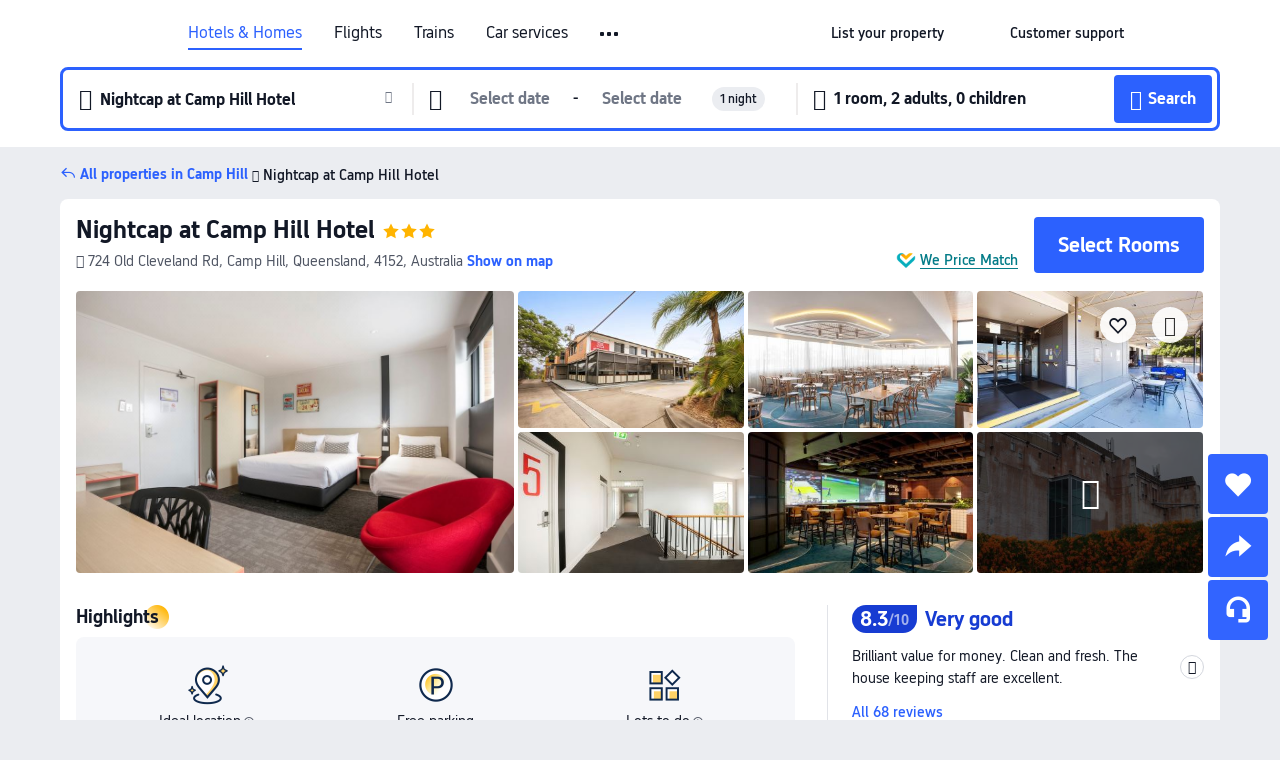

--- FILE ---
content_type: text/html; charset=utf-8
request_url: https://www.trip.com/hotels/camp-hill-hotel-detail-7213401/camp-hill-hotel-brisbane/
body_size: 54548
content:
<!DOCTYPE html><html lang="en-XX" data-cargo="locale:en-XX,language:en,currency:USD,contextType:online,site:EN,group:Trip"><head><meta charSet="utf-8"/><link rel="preconnect" href="https://ak-d.tripcdn.com/"/><link rel="preconnect" href="https://aw-d.tripcdn.com/"/><link rel="preload" href="https://aw-s.tripcdn.com/modules/ibu/online-assets/TripGeom-Regular.ba9c64b894f5e19551d23b37a07ba0a4.woff2" as="font" crossorigin="" fetchpriority="high"/><link rel="preload" href="https://aw-s.tripcdn.com/modules/ibu/online-assets/TripGeom-Medium.c01bb95e18e1b0d0137ff80b79b97a38.woff2" as="font" crossorigin="" fetchpriority="high"/><link rel="preload" href="https://aw-s.tripcdn.com/modules/ibu/online-assets/TripGeom-Bold.9e9e0eb59209311df954413ff4957cbb.woff2" as="font" crossorigin="" fetchpriority="high"/><link rel="preload" href="https://aw-s.tripcdn.com/NFES/trip-hotel-online/1769074492117/_next/serverStatic/font/iconfont.woff2" as="font" crossorigin="" fetchpriority="low"/><link rel="stylesheet" href="https://aw-s.tripcdn.com/NFES/trip-hotel-online/1769074492117/_next/static/css/c0613953d67c03d0.css" crossorigin="anonymous" data-precedence="high"/><link rel="stylesheet" href="https://aw-s.tripcdn.com/NFES/trip-hotel-online/1769074492117/_next/static/css/082c0e64ad1c9dfa.css" crossorigin="anonymous" data-precedence="high"/><link rel="stylesheet" href="https://aw-s.tripcdn.com/NFES/trip-hotel-online/1769074492117/_next/static/css/b35f9c0397f5e7aa.css" crossorigin="anonymous" data-precedence="high"/><link rel="stylesheet" href="https://aw-s.tripcdn.com/NFES/trip-hotel-online/1769074492117/_next/static/css/6a6ed5a9de936fab.css" crossorigin="anonymous" data-precedence="high"/><link rel="stylesheet" href="https://aw-s.tripcdn.com/NFES/trip-hotel-online/1769074492117/_next/static/css/2a15b9cf23c4d936.css" crossorigin="anonymous" data-precedence="high"/><link rel="stylesheet" href="https://aw-s.tripcdn.com/NFES/trip-hotel-online/1769074492117/_next/static/css/2545792b8732a947.css" crossorigin="anonymous" data-precedence="high"/><link rel="preload" as="style" href="https://aw-s.tripcdn.com/modules/ibu/ibu-public-component-umd/style.b7b60106e8e8a07d9ee0e3ec624de507.css" crossorigin="anonymous"/><link rel="preload" as="style" href="https://aw-s.tripcdn.com/modules/ibu/online-assets/font.ddfdb9c8916dd1ec37cbf52f9391aca5.css" crossorigin="anonymous"/><link rel="preload" href="https://pages.trip.com/Hotels/libs/sdt/sdt.min.0.0.9.js" as="script"/><link rel="preload" href="https://ak-s-cw.tripcdn.com/NFES/trip-hotel-online/1769074492117/_next/static/chunks/app/detail/page-ecbdcd5cf33051c6.js" as="script"/><link rel="preload" href="//ak-s.tripcdn.com/modules/hotel/hotel-spider-defence-new/sdt.1004-common.min.1589d4c8f1f0c32bbeb180195d34e6b4.js" as="script"/><meta name="viewport" content="width=device-width, initial-scale=1"/><link rel="preload" href="https://ak-d.tripcdn.com/images/2209180000014qbp1FBAC_R_960_660_R5_D.jpg" as="image" fetchpriority="high"/><title>Nightcap at Camp Hill Hotel, Camp Hill - 2026 Updated Prices, Deals &amp; Reviews | Trip.com</title><meta name="description" content="Want to book Nightcap at Camp Hill Hotel in Camp Hill for your stay? Trip.com Price Match Guarantee! Get exclusive Camp Hill hotel deals, compare latest prices, read Nightcap at Camp Hill Hotel reviews. Book on Trip.com for your perfect stay!"/><meta name="keywords" content="Nightcap at Camp Hill Hotel"/><meta property="og:type" content="website"/><meta property="og:title" content="Nightcap at Camp Hill Hotel, Camp Hill - 2026 Updated Prices, Deals &amp; Reviews | Trip.com"/><meta property="og:description" content="Want to book Nightcap at Camp Hill Hotel in Camp Hill for your stay? Trip.com Price Match Guarantee! Get exclusive Camp Hill hotel deals, compare latest prices, read Nightcap at Camp Hill Hotel reviews. Book on Trip.com for your perfect stay!"/><meta property="og:url" content="https://www.trip.com/hotels/camp-hill-hotel-detail-7213401/camp-hill-hotel-brisbane/"/><meta property="og:image" content="https://ak-d.tripcdn.com/images/2209180000014qbp1FBAC_R_960_660_R5_D.jpg"/><meta property="og:site_name" content="Nightcap at Camp Hill Hotel"/><link rel="alternate" href="https://www.trip.com/hotels/camp-hill-hotel-detail-7213401/camp-hill-hotel-brisbane/" hrefLang="x-default"/><link rel="alternate" href="https://uk.trip.com/hotels/camp-hill-hotel-detail-7213401/camp-hill-hotel-brisbane/" hrefLang="en-GB"/><link rel="alternate" href="https://hk.trip.com/hotels/camp-hill-hotel-detail-7213401/camp-hill-hotel-brisbane/" hrefLang="zh-Hant-HK"/><link rel="alternate" href="https://kr.trip.com/hotels/camp-hill-hotel-detail-7213401/camp-hill-hotel-brisbane/" hrefLang="ko"/><link rel="alternate" href="https://jp.trip.com/hotels/camp-hill-hotel-detail-7213401/camp-hill-hotel-brisbane/" hrefLang="ja"/><link rel="alternate" href="https://sg.trip.com/hotels/camp-hill-hotel-detail-7213401/camp-hill-hotel-brisbane/" hrefLang="en-SG"/><link rel="alternate" href="https://au.trip.com/hotels/camp-hill-hotel-detail-7213401/camp-hill-hotel-brisbane/" hrefLang="en-AU"/><link rel="alternate" href="https://de.trip.com/hotels/camp-hill-hotel-detail-7213401/camp-hill-hotel-brisbane/" hrefLang="de"/><link rel="alternate" href="https://fr.trip.com/hotels/camp-hill-hotel-detail-7213401/camp-hill-hotel-brisbane/" hrefLang="fr"/><link rel="alternate" href="https://es.trip.com/hotels/camp-hill-hotel-detail-7213401/camp-hill-hotel-brisbane/" hrefLang="es"/><link rel="alternate" href="https://it.trip.com/hotels/camp-hill-hotel-detail-7213401/camp-hill-hotel-brisbane/" hrefLang="it"/><link rel="alternate" href="https://ru.trip.com/hotels/camp-hill-hotel-detail-7213401/camp-hill-hotel-brisbane/" hrefLang="ru"/><link rel="alternate" href="https://th.trip.com/hotels/camp-hill-hotel-detail-7213401/camp-hill-hotel-brisbane/" hrefLang="th"/><link rel="alternate" href="https://id.trip.com/hotels/camp-hill-hotel-detail-7213401/camp-hill-hotel-brisbane/" hrefLang="id"/><link rel="alternate" href="https://my.trip.com/hotels/camp-hill-hotel-detail-7213401/camp-hill-hotel-brisbane/" hrefLang="ms"/><link rel="alternate" href="https://vn.trip.com/hotels/camp-hill-hotel-detail-7213401/camp-hill-hotel-brisbane/" hrefLang="vi"/><link rel="alternate" href="https://nl.trip.com/hotels/camp-hill-hotel-detail-7213401/camp-hill-hotel-brisbane/" hrefLang="nl"/><link rel="alternate" href="https://pl.trip.com/hotels/camp-hill-hotel-detail-7213401/camp-hill-hotel-brisbane/" hrefLang="pl"/><link rel="alternate" href="https://gr.trip.com/hotels/camp-hill-hotel-detail-7213401/camp-hill-hotel-brisbane/" hrefLang="el"/><link rel="alternate" href="https://tr.trip.com/hotels/camp-hill-hotel-detail-7213401/camp-hill-hotel-brisbane/" hrefLang="tr"/><link rel="alternate" href="https://br.trip.com/hotels/camp-hill-hotel-detail-7213401/camp-hill-hotel-brisbane/" hrefLang="pt-BR"/><link rel="alternate" href="https://tw.trip.com/hotels/camp-hill-hotel-detail-7213401/camp-hill-hotel-brisbane/" hrefLang="zh-Hant-TW"/><link rel="alternate" href="https://nz.trip.com/hotels/camp-hill-hotel-detail-7213401/camp-hill-hotel-brisbane/" hrefLang="en-NZ"/><link rel="alternate" href="https://ca.trip.com/hotels/camp-hill-hotel-detail-7213401/camp-hill-hotel-brisbane/" hrefLang="en-CA"/><link rel="alternate" href="https://us.trip.com/hotels/camp-hill-hotel-detail-7213401/camp-hill-hotel-brisbane/" hrefLang="en-US"/><link rel="alternate" href="https://pk.trip.com/hotels/camp-hill-hotel-detail-7213401/camp-hill-hotel-brisbane/" hrefLang="en-PK"/><link rel="alternate" href="https://in.trip.com/hotels/camp-hill-hotel-detail-7213401/camp-hill-hotel-brisbane/" hrefLang="en-IN"/><link rel="alternate" href="https://sa.trip.com/hotels/camp-hill-hotel-detail-7213401/camp-hill-hotel-brisbane/" hrefLang="ar-SA"/><link rel="alternate" href="https://ae.trip.com/hotels/camp-hill-hotel-detail-7213401/camp-hill-hotel-brisbane/" hrefLang="en-AE"/><link rel="alternate" href="https://at.trip.com/hotels/camp-hill-hotel-detail-7213401/camp-hill-hotel-brisbane/" hrefLang="de-AT"/><link rel="alternate" href="https://dk.trip.com/hotels/camp-hill-hotel-detail-7213401/camp-hill-hotel-brisbane/" hrefLang="da"/><link rel="alternate" href="https://fi.trip.com/hotels/camp-hill-hotel-detail-7213401/camp-hill-hotel-brisbane/" hrefLang="fi"/><link rel="alternate" href="https://mx.trip.com/hotels/camp-hill-hotel-detail-7213401/camp-hill-hotel-brisbane/" hrefLang="es-MX"/><link rel="alternate" href="https://ph.trip.com/hotels/camp-hill-hotel-detail-7213401/camp-hill-hotel-brisbane/" hrefLang="en-PH"/><link rel="alternate" href="https://pt.trip.com/hotels/camp-hill-hotel-detail-7213401/camp-hill-hotel-brisbane/" hrefLang="pt"/><link rel="alternate" href="https://se.trip.com/hotels/camp-hill-hotel-detail-7213401/camp-hill-hotel-brisbane/" hrefLang="sv"/><link rel="canonical" href="https://www.trip.com/hotels/camp-hill-hotel-detail-7213401/camp-hill-hotel-brisbane/"/><script type="text/javascript">window.UBT_BIZCONFIG={isLoadRMS:false}</script><link rel="stylesheet" href="https://aw-s.tripcdn.com/modules/ibu/ibu-public-component-umd/style.b7b60106e8e8a07d9ee0e3ec624de507.css" crossorigin="anonymous"/><script src="https://aw-s.tripcdn.com/modules/ibu/ibu-public-component-umd/production.min.e60ad7659c4307455a5d16ce5eb7707d.js" crossorigin="anonymous"></script><script src="https://aw-s.tripcdn.com/modules/ibu/gtm-loader/gtm-loader.131ef8b57f3d288725f3c2c14517cd74.js"></script><link rel="stylesheet" href="https://aw-s.tripcdn.com/modules/ibu/online-assets/font.ddfdb9c8916dd1ec37cbf52f9391aca5.css" crossorigin="anonymous"/><script type="application/ld+json">{"@type":"Hotel","name":"Nightcap at Camp Hill Hotel","address":{"postalCode":"4152","addressLocality":"724 Old Cleveland Rd","streetAddress":"724 Old Cleveland Rd, Camp Hill, Queensland, 4152, Australia","addressRegion":"Camp Hill","addressCountry":"Australia","@type":"PostalAddress"},"image":"https://ak-d.tripcdn.com/images/2209180000014qbp1FBAC_R_960_660_R5_D.jpg","@context":"http://schema.org","aggregateRating":{"bestRating":5,"@type":"AggregateRating","reviewCount":"68","ratingValue":"4.1"},"priceRange":"From US$63","url":"https://www.trip.com/hotels/camp-hill-hotel-detail-7213401/camp-hill-hotel-brisbane/"}</script><script type="application/ld+json">{"@context":"https://schema.org","@type":"BreadcrumbList","itemListElement":[{"@type":"ListItem","position":1,"name":"Trip.com","item":"https://www.trip.com"},{"@type":"ListItem","position":2,"name":"Hotels","item":"https://www.trip.com/hotels/"},{"@type":"ListItem","position":3,"name":"Hotels in Australia","item":"https://www.trip.com/hotels/country/australia.html"},{"@type":"ListItem","position":4,"name":"Hotels in Queensland","item":"https://www.trip.com/hotels/province/au-queensland.html"},{"@type":"ListItem","position":5,"name":"Hotels in Camp Hill","item":"https://www.trip.com/hotels/camp-hill-hotels-list-323912/"},{"@type":"ListItem","position":6,"name":"Nightcap at Camp Hill Hotel","item":""}]}</script><script type="application/ld+json">{"@context":"https://schema.org","@type":"FAQPage","mainEntity":[{"@type":"Question","name":"What are the check-in and check-out times at Nightcap at Camp Hill Hotel?","acceptedAnswer":{"@type":"Answer","text":"Check-in time at Nightcap at Camp Hill Hotel starts at 14:00-24:00, and check-out time is by 10:00."}},{"@type":"Question","name":"Are pets allowed at Nightcap at Camp Hill Hotel?","acceptedAnswer":{"@type":"Answer","text":"No, pets are not allowed at Nightcap at Camp Hill Hotel."}},{"@type":"Question","name":"Does Nightcap at Camp Hill Hotel serve breakfast?","acceptedAnswer":{"@type":"Answer","text":"No, Nightcap at Camp Hill Hotel does not provide breakfast.  "}},{"@type":"Question","name":"How much does it cost to stay at Nightcap at Camp Hill Hotel?","acceptedAnswer":{"@type":"Answer","text":"Room prices at Nightcap at Camp Hill Hotel vary by travel dates, hotel policy, and other factors. Enter your travel dates to see current prices."}},{"@type":"Question","name":"How to get to Nightcap at Camp Hill Hotel from the nearest airport?","acceptedAnswer":{"@type":"Answer","text":"The nearest airport is Brisbane Airport, located about 20 mins from hotel by car (19.5 km) away."}},{"@type":"Question","name":"What’s the cancellation policy at Nightcap at Camp Hill Hotel?","acceptedAnswer":{"@type":"Answer","text":"The cancellation policy at Nightcap at Camp Hill Hotel depends on your room type and booking terms."}}]}</script><link rel="preload" href="https://aw-s.tripcdn.com/ares/api/cc?f=locale%2Fv3%2F100043054%2Fen-XX.js%2C%2Flocale%2Fv3%2F6002%2Fen-XX.js%2C%2Flocale%2Fv3%2F6001%2Fen-XX.js%2C%2Flocale%2Fv3%2F330151%2Fen-XX.js%2C%2Flocale%2Fv3%2F330153%2Fen-XX.js%2C%2Flocale%2Fv3%2F100015471%2Fen-XX.js%2C%2Flocale%2Fv3%2F100009239%2Fen-XX.js%2C%2Flocale%2Fv3%2F37666%2Fen-XX.js%2C%2Flocale%2Fv3%2F100015469%2Fen-XX.js%2C%2Flocale%2Fv3%2F33000032%2Fen-XX.js%2C%2Flocale%2Fv3%2F33000006%2Fen-XX.js%2C%2Flocale%2Fv3%2F33000018%2Fen-XX.js%2C%2Flocale%2Fv3%2F33000015%2Fen-XX.js%2C%2Flocale%2Fv3%2F33000010%2Fen-XX.js%2C%2Flocale%2Fv3%2F6005%2Fen-XX.js%2C%2Flocale%2Fv3%2F37100%2Fen-XX.js%2C%2Flocale%2Fv3%2F37007%2Fen-XX.js&amp;etagc=c137e28bb35dd91e37f7043842ddd55e&amp;defaultNfesId=100043054" as="script" crossorigin="anonymous"/><script id="webcore_internal" type="application/json" crossorigin="anonymous">{"rootMessageId":"100043054-0a9ac2ab-491463-6756"}</script><script src="https://aw-s.tripcdn.com/NFES/trip-hotel-online/1769074492117/_next/static/chunks/polyfills-c67a75d1b6f99dc8.js" crossorigin="anonymous" nomodule=""></script></head><body dir="ltr" class="ibu-hotel-online-tripgeom" data-domain="ak"><div id="hp_container" class=""><div id="ibu_hotel_header"><div class="mc-hd mc-hd__en-xx mc-hd_line mc-hd_theme_white mc-hd-single_row" role="banner"><div class="mc-hd__inner"><div class="mc-hd__flex-con clear-float"><div class="mc-hd__logo-con mc-hd__logo-con-en-XX"><div class="mc-hd__trip-logo-placeholder"></div></div><div class="mc-hd__nav-single-row"><div class="mc-hd__nav-con 3010 mc-hd__nav-loading" id="ibuHeaderChannels"><ul class="mc-hd__nav"><li class="mc-hd__nav-item mc-hd__nav-item-hotels" data-fold="false"><a id="header_action_nav_hotels" class="mc-hd__nav-lnk is-active" title="Hotels &amp; Homes" aria-label="Hotels &amp; Homes" aria-hidden="false" href="/hotels/?locale=en-XX&amp;curr=USD">Hotels & Homes</a></li><li class="mc-hd__nav-item mc-hd__nav-item-flights" data-fold="false"><a id="header_action_nav_flights" class="mc-hd__nav-lnk" title="Flights" aria-label="Flights" aria-hidden="false" href="/flights/?locale=en-XX&amp;curr=USD">Flights</a></li><li class="mc-hd__nav-item mc-hd__nav-item-trains" data-fold="false"><a id="header_action_nav_trains" class="mc-hd__nav-lnk" title="Trains" aria-label="Trains" aria-hidden="false" href="/trains/?locale=en-XX&amp;curr=USD">Trains</a></li><li class="mc-hd__nav-item mc-hd__nav-item-wth-sub mc-hd__nav-item-cars" data-fold="false"><span id="header_action_nav_cars" class="mc-hd__nav-lnk" title="Car services" aria-label="Car services" aria-hidden="false" tabindex="0" role="link">Car services</span><ul class="mc-hd__nav-item-sub" role="group"><li tabindex="-1" role="menuitem"><a id="header_action_nav_carhire" href="/carhire/?channelid=14409&amp;locale=en-XX&amp;curr=USD" class="mc-hd__sub-nav-lnk" tabindex="-1" data-parent="cars" data-index="0" aria-label="Car Rentals" aria-hidden="false">Car Rentals</a></li><li tabindex="-1" role="menuitem"><a id="header_action_nav_airporttransfers" href="/airport-transfers/?locale=en-XX&amp;curr=USD" class="mc-hd__sub-nav-lnk" tabindex="-1" data-parent="cars" data-index="1" aria-label="Airport Transfers" aria-hidden="false">Airport Transfers</a></li></ul></li><li class="mc-hd__nav-item mc-hd__nav-item-wth-sub mc-hd__nav-item-ttd" data-fold="false"><a id="header_action_nav_ttd" class="mc-hd__nav-lnk" title="Attractions &amp; Tours" aria-label="Attractions &amp; Tours" aria-hidden="false" href="/things-to-do/ttd-home/?ctm_ref=vactang_page_23810&amp;locale=en-XX&amp;curr=USD">Attractions & Tours</a><ul class="mc-hd__nav-item-sub" role="group"><li tabindex="-1" role="menuitem"><a id="header_action_nav_tnt" href="/things-to-do/ttd-home/?ctm_ref=vactang_page_23810&amp;locale=en-XX&amp;curr=USD" class="mc-hd__sub-nav-lnk" tabindex="-1" data-parent="ttd" data-index="0" aria-label="Attractions &amp; Tours" aria-hidden="false">Attractions &amp; Tours</a></li><li tabindex="-1" role="menuitem"><a id="header_action_nav_esim" href="/sale/w/10229/esim.html?locale=en-XX&amp;curr=USD" class="mc-hd__sub-nav-lnk" tabindex="-1" data-parent="ttd" data-index="1" aria-label="eSIM &amp; SIM" aria-hidden="false">eSIM &amp; SIM</a></li></ul></li><li class="mc-hd__nav-item mc-hd__nav-item-packages" data-fold="false"><a id="header_action_nav_packages" class="mc-hd__nav-lnk" title="Flight + Hotel" aria-label="Flight + Hotel" aria-hidden="false" href="/packages/?sourceFrom=IBUBundle_home&amp;locale=en-XX&amp;curr=USD">Flight + Hotel</a></li><li class="mc-hd__nav-item mc-hd__nav-item-privatetours" data-fold="false"><a id="header_action_nav_privatetours" class="mc-hd__nav-lnk" title="Private Tours" aria-label="Private Tours" aria-hidden="false" href="/package-tours/private-tours?locale=en-XX&amp;curr=USD">Private Tours</a></li><li class="mc-hd__nav-item mc-hd__nav-item-grouptours" data-fold="false"><a id="header_action_nav_grouptours" class="mc-hd__nav-lnk" title="Group Tours" aria-label="Group Tours" aria-hidden="false" href="/package-tours/group-tours?locale=en-XX&amp;curr=USD">Group Tours</a></li><li class="mc-hd__nav-item mc-hd__nav-item-tripplanner" data-fold="false"><a id="header_action_nav_tripplanner" class="mc-hd__nav-lnk" title="Trip.Planner" aria-label="Trip.Planner" aria-hidden="false" href="/webapp/tripmap/tripplanner?source=t_online_homepage&amp;locale=en-XX&amp;curr=USD">Trip.Planner</a><div class="mc-hd__nav-item-new">New</div></li><li class="mc-hd__nav-item mc-hd__nav-item-wth-sub mc-hd__nav-item-travelinspiration" data-fold="false"><span id="header_action_nav_travelinspiration" class="mc-hd__nav-lnk" title="Travel Inspiration" aria-label="Travel Inspiration" aria-hidden="false" tabindex="0" role="link">Travel Inspiration</span><ul class="mc-hd__nav-item-sub" role="group"><li tabindex="-1" role="menuitem"><a id="header_action_nav_travelguide" href="/travel-guide/?locale=en-XX&amp;curr=USD" class="mc-hd__sub-nav-lnk" tabindex="-1" data-parent="travelinspiration" data-index="0" aria-label="Travel Guides" aria-hidden="false">Travel Guides</a></li><li tabindex="-1" role="menuitem"><a id="header_action_nav_tripbest" href="/toplist/tripbest/home?locale=en-XX&amp;curr=USD" class="mc-hd__sub-nav-lnk" tabindex="-1" data-parent="travelinspiration" data-index="1" aria-label="Trip.Best" aria-hidden="false">Trip.Best</a></li></ul></li><li class="mc-hd__nav-item mc-hd__nav-item-tripmap" data-fold="false"><a id="header_action_nav_tripmap" class="mc-hd__nav-lnk" title="Map" aria-label="Map" aria-hidden="false" href="/webapp/tripmap/travel?entranceId=Triponlinehomeside&amp;locale=en-XX&amp;curr=USD">Map</a></li><li class="mc-hd__nav-item mc-hd__nav-item-tripcoins" data-fold="false"><a id="header_action_nav_tripcoins" class="mc-hd__nav-lnk" title="Trip.com Rewards" aria-label="Trip.com Rewards" aria-hidden="false" href="/customer/loyalty/?locale=en-XX&amp;curr=USD">Trip.com Rewards</a></li><li class="mc-hd__nav-item mc-hd__nav-item-sales" data-fold="false"><a id="header_action_nav_sales" class="mc-hd__nav-lnk" title="Deals" aria-label="Deals" aria-hidden="false" href="/sale/deals/?locale=en-XX&amp;curr=USD">Deals</a></li></ul></div></div><div class="mc-hd__func-con" id="ibuHeaderMenu"><div class="mc-hd__func"><div class="mc-hd__option-app-placeholder">App</div><div class="mc-hd__option"><div class="mc-hd__entry" aria-label="List your property" tabindex="0" role="link"><span aria-hidden="true" title="List your property">List your property</span><i class="fi fi-Hotels"></i></div></div><div class="mc-hd__option mc-hd__option__selector"><div class="mc-hd__selector mc-lhd-menu-selector" tabindex="0" role="button" aria-haspopup="dialog" aria-label="Language/currency"><div class="mc-lhd-menu-selector-locale-con" style="padding:8px" aria-hidden="true"><div class="mc-lhd-menu-selector-locale en_xx"><i class="locale-icon flag-en-XX"></i></div></div></div></div><div class="mc-hd__option"><div class="mc-hd__help" tabindex="0" aria-label="Customer support" role="link"><span aria-hidden="true" title="Customer support">Customer support</span><i class="fi fi-ic_help"></i></div></div><div class="mc-hd__search-booking-placeholder">Find bookings</div><div class="mc-lhd-menu-account mc-lhd-account-nologin" style="display:none"></div></div></div></div></div></div><script>if (typeof Object.assign !== 'function') {window._assignObject = function(t, s) {for (var k in s) { t[k] = s[k] }; return t }; }else { window._assignObject = Object.assign } window.__CARGO_DATA__ = _assignObject(window.__CARGO_DATA__ || {}, {"channelmetauoe1":[{"channel":"home","source":"flights","value":"{\"displayName\":\"Home\",\"displayNameSharkKey\":\"ButtonText_Home\",\"path\":\"\"}"},{"channel":"hotels","source":"flights","value":"{\"displayName\":\"Hotels\",\"displayNameSharkKey\":\"ButtonText_Hotel\",\"path\":\"/hotels/\",\"icon\":\"fi-hotel_new\",\"groupId\":1}"},{"channel":"flights","source":"flights","value":"{\"displayName\":\"Flights\",\"displayNameSharkKey\":\"ButtonText_Flights\",\"path\":\"/flights/\",\"icon\":\"fi-flight\",\"groupId\":1}"},{"channel":"trains","source":"flights","value":"{\"displayName\":\"Trains\",\"displayNameSharkKey\":\"ButtonText_Trains\",\"path\":\"/trains/\",\"icon\":\"fi-train\",\"groupId\":1}"},{"channel":"ttd","source":"flights","value":"{\"displayName\":\"TNT\",\"displayNameSharkKey\":\"ButtonText_TTD\",\"path\":\"/things-to-do/ttd-home/?ctm_ref=vactang_page_23810\",\"icon\":\"fi-ic_tnt\",\"groupId\":1}"},{"channel":"travelguide","source":"flights","value":"{\"displayName\":\"Attractions\",\"displayNameSharkKey\":\"ButtonText_TravelGuide\",\"path\":\"/travel-guide/\",\"icon\":\"fi-destination\",\"parent\":\"travelinspiration\",\"groupId\":3}"},{"channel":"carhire","source":"flights","value":"{\"displayName\":\"Car Rentals\",\"displayNameSharkKey\":\"ButtonText_Carhire\",\"path\":\"/carhire/?channelid=14409\",\"parent\":\"cars\",\"icon\":\"fi-car\",\"groupId\":1}"},{"channel":"airporttransfers","source":"flights","value":"{\"displayName\":\"Airport Transfers\",\"displayNameSharkKey\":\"ButtonText_AirportTransfers\",\"path\":\"/airport-transfers/\",\"parent\":\"cars\",\"icon\":\"fi-airport-transfer\",\"groupId\":1}"},{"channel":"cars","source":"flights","value":"{\"displayName\":\"Cars\",\"displayNameSharkKey\":\"ButtonText_Cars\",\"path\":\"\",\"icon\":\"fi-ic_carrental\",\"groupId\":1}"},{"channel":"sales","source":"flights","value":"{\"displayName\":\"Deals\",\"displayNameSharkKey\":\"ButtonText_Deals\",\"path\":\"/sale/deals/\",\"icon\":\"fi-a-ic_deal21x\",\"groupId\":3}"},{"channel":"tripcoins","source":"flights","value":"{\"displayName\":\"Trip Rewards\",\"displayNameSharkKey\":\"ButtonText_TripRewards\",\"path\":\"/customer/loyalty/\",\"icon\":\"fi-a-TripCoins\",\"groupId\":4}"},{"channel":"giftcard","source":"flights","value":"{\"displayName\":\"GiftCard\",\"displayNameSharkKey\":\"ButtonText_GiftCard\",\"path\":\"/giftcard\",\"icon\":\"fi-ic_giftcard\",\"groupId\":2}"},{"channel":"cruises","source":"flights","value":"{\"displayName\":\"Cruises\",\"displayNameSharkKey\":\"ButtonText_Cruises\",\"path\":\"/cruises\",\"icon\":\"fi-ic_BU_cruises\",\"groupId\":2}"},{"channel":"others","source":"flights","value":"{\"path\":\"/sale/w/1744/singaporediscovers.html?locale=en_sg\",\"displayName\":\"SingapoRediscovers Vouchers\",\"displayNameSharkKey\":\"key_channel_sg_vouchers\"}"},{"channel":"packages","source":"flights","value":"{\"displayName\":\"Bundle\",\"displayNameSharkKey\":\"ButtonText_Bundle\",\"path\":\"/packages/?sourceFrom=IBUBundle_home\",\"icon\":\"fi-ic_bundle\",\"groupId\":1}"},{"channel":"customtrips","source":"flights","value":"{\"displayName\":\"Custom Trips\",\"displayNameSharkKey\":\"ButtonText_CustomTrip\",\"path\":\"/custom-trips/index\",\"icon\":\"fi-a-ic_BU_customtrips\",\"groupId\":2}"},{"channel":"insurance","source":"flights","value":"{\"displayName\":\"Insurance\",\"displayNameSharkKey\":\"ButtonText_Insurance\",\"path\":\"/insurance?bid=1&cid=2&pid=1\",\"icon\":\"fi-ic_insurance\",\"groupId\":2}"},{"channel":"tnt","source":"flights","value":"{\"displayName\":\"tnt\",\"displayNameSharkKey\":\"ButtonText_TTD\",\"path\":\"/things-to-do/ttd-home/?ctm_ref=vactang_page_23810\",\"parent\":\"ttd\",\"icon\":\"fi-ic_tnt\",\"groupId\":1}"},{"channel":"esim","source":"flights","value":"{\"displayName\":\"eSIM\",\"displayNameSharkKey\":\"ButtonText_eSim\",\"path\":\"/sale/w/10229/esim.html\",\"parent\":\"ttd\",\"groupId\":1}"},{"channel":"tripmap","source":"flights","value":"{\"displayName\":\"Map\",\"displayNameSharkKey\":\"ButtonText_Map\",\"path\":\"/webapp/tripmap/travel?entranceId=Triponlinehomeside\",\"icon\":\"fi-a-itinerarymap\",\"groupId\":3}"},{"channel":"travelinspiration","source":"flights","value":"{\"displayName\":\"TravelInspiration\",\"displayNameSharkKey\":\"ButtonText_TravelInspiration\",\"path\":\"\",\"icon\":\"fi-destination\",\"groupId\":3}"},{"channel":"tripbest","source":"flights","value":"{\"displayName\":\"TripBest\",\"displayNameSharkKey\":\"ButtonText_TripBest\",\"path\":\"/toplist/tripbest/home\",\"icon\":\"fi-destination\",\"parent\":\"travelinspiration\",\"groupId\":3}"},{"channel":"tripplanner","source":"flights","value":"{\"displayName\":\"TripPlanner\",\"displayNameSharkKey\":\"ButtonText_TripPlanner\",\"path\":\"/webapp/tripmap/tripplanner?source=t_online_homepage\",\"groupId\":3,\"iconUrl\":\"https://dimg04.tripcdn.com/images/05E1712000o6ljnud70A3.svg\",\"activeIconUrl\":\"https://dimg04.tripcdn.com/images/05E3c12000nm1joaw5B34.png\"}"},{"channel":"grouptours","source":"flights","value":"{\"displayName\":\"Group Tours\",\"displayNameSharkKey\":\"ButtonText_GroupTours\",\"path\":\"/package-tours/group-tours\",\"groupId\":2,\"iconUrl\":\"https://dimg04.tripcdn.com/images/05E6i12000nn4rqq27CB1.svg\",\"activeIconUrl\":\"https://dimg04.tripcdn.com/images/05E6i12000nn4rqq27CB1.svg\"}"},{"channel":"privatetours","source":"flights","value":"{\"displayName\":\"Private Tours\",\"displayNameSharkKey\":\"ButtonText_PrivateTours\",\"path\":\"/package-tours/private-tours\",\"groupId\":2,\"iconUrl\":\"https://dimg04.tripcdn.com/images/05E4612000nn4rnod1150.svg\",\"activeIconUrl\":\"https://dimg04.tripcdn.com/images/05E4612000nn4rnod1150.svg\"}"}],"locale":"en-XX","onlinechannelscenxxe1":[{"locale":"en-XX","channel":"hotels","value":"1"},{"locale":"en-XX","channel":"flights","value":"1"},{"locale":"en-XX","channel":"trains","value":"1"},{"locale":"en-XX","channel":"cars","value":"1"},{"locale":"en-XX","channel":"carhire","value":"1"},{"locale":"en-XX","channel":"airporttransfers","value":"1"},{"locale":"en-XX","channel":"ttd","value":"1"},{"locale":"en-XX","channel":"tnt","value":"1"},{"locale":"en-XX","channel":"esim","value":"1"},{"locale":"en-XX","channel":"packages","value":"1"},{"locale":"en-XX","channel":"privatetours","value":"1"},{"locale":"en-XX","channel":"grouptours","value":"1"},{"locale":"en-XX","channel":"tripplanner","value":"2"},{"locale":"en-XX","channel":"travelinspiration","value":"1"},{"locale":"en-XX","channel":"travelguide","value":"1"},{"locale":"en-XX","channel":"tripbest","value":"1"},{"locale":"en-XX","channel":"tripmap","value":"1"},{"locale":"en-XX","channel":"tripcoins","value":"1"},{"locale":"en-XX","channel":"sales","value":"1"}],"menumetacenxxe0":"{\"entry\":{\"url\":\"/list-your-property?channel=21\",\"displaySharkKey\":\"key_header_entry\"},\"help\":{\"mode\":\"entry\",\"url\":\"/pages/support\"},\"mybooking\":{\"url\":\"/order/all\",\"displaySharkKey\":\"V3_Profile_MyOrders\"}}","loginmenue0":"{\"menu\":[{\"show\":true,\"displayName\":\"My Bookings\",\"displayNameSharkKey\":\"V3_Profile_MyOrders\",\"include\":\"all\",\"link\":\"/order/all\",\"id\":\"booking\"},{\"show\":false,\"displayName\":\"Trip Coins\",\"displayNameSharkKey\":\"V3_Profile_Points\",\"include\":\"all\",\"showByLocale\":\"en-ca,da-dk,fi-fi,uk-ua,pt-pt,es-mx,sv-se,nl-nl,pl-pl,en-sg,ja-jp,ko-kr,en-hk,zh-hk,de-de,fr-fr,es-es,ru-ru,id-id,en-id,th-th,en-th,ms-my,en-my,en-au,en-xx,en-us,es-us,tr-tr,en-ie,de-at,de-ch,fr-ch,nl-be,en-be,fr-be,en-il,pt-br,el-gr,en-ae,en-sa,en-nz,en-gb,it-it,vi-vn,en-ph,en-in,en-pk,en-kw,en-qa,en-om,en-bh,en-kh,ru-az,ru-by,ru-kz,zh-sg,zh-my\",\"link\":\"/customer/points/\",\"id\":\"points\"},{\"show\":true,\"displayName\":\"Promo Codes\",\"displayNameSharkKey\":\"V3_Promo_Code\",\"include\":\"all\",\"link\":\"/customer/promo/\",\"id\":\"codes\"},{\"show\":true,\"displayName\":\"Profile\",\"displayNameSharkKey\":\"V3_Text_MembInfo\",\"include\":\"all\",\"link\":\"/membersinfo/profile/\",\"id\":\"profile\"},{\"show\":false,\"displayName\":\"Friend Referrals\",\"displayNameSharkKey\":\"V3_Text_Friend\",\"include\":\"all\",\"link\":\"/sale/w/1899/friends-referral-main.html?locale=en_xx\",\"id\":\"Friend\"},{\"show\":false,\"displayName\":\"Favorites\",\"displayNameSharkKey\":\"ButtonText_Hotel_Collection\",\"showByLocale\":\"en-ca,da-dk,fi-fi,uk-ua,pt-pt,es-mx,sv-se,nl-nl,pl-pl,en-sg,ja-jp,ko-kr,en-hk,zh-hk,zh-tw,de-de,fr-fr,es-es,ru-ru,id-id,en-id,th-th,en-th,ms-my,en-my,en-au,en-xx,en-us,es-us,tr-tr,en-ie,de-at,de-ch,fr-ch,nl-be,en-be,fr-be,en-il,pt-br,el-gr,en-ae,en-sa,en-nz,en-gb,it-it,vi-vn,en-ph,en-in,en-pk,en-kw,en-qa,en-om,en-bh,en-kh,ru-az,ru-by,ru-kz,zh-sg,zh-my\",\"include\":\"all\",\"link\":\"/favorite/\",\"id\":\"favorites\"},{\"show\":false,\"showByLocale\":\"en-xx,en-us,en-sg,en-au,en-my,en-gb,en-be,en-ch,en-ie,en-ca,en-sa,en-hk,en-ae,en-nz,en-il,zh-tw,zh-hk,ja-jp,ko-kr,th-th,vi-vn,en-th,en-id,en-ph,en-in,en-pk,en-kw,en-qa,en-om,en-bh,en-kh,ru-az,ru-by,ru-kz,zh-sg,zh-my\",\"displayName\":\"Moments\",\"displayNameSharkKey\":\"V3_Profile_Moments\",\"include\":\"all\",\"link\":\"/travel-guide/personal-home\",\"id\":\"Moments\"},{\"show\":false,\"displayName\":\"Flight Price Alerts\",\"displayNameSharkKey\":\"Key_Flight_Price_Alerts\",\"include\":\"all\",\"showByLocale\":\"en-ca,da-dk,fi-fi,uk-ua,pt-pt,es-mx,sv-se,nl-nl,pl-pl,en-sg,ja-jp,ko-kr,en-hk,zh-hk,de-de,fr-fr,es-es,ru-ru,id-id,en-id,th-th,en-th,ms-my,en-my,en-au,en-xx,en-us,es-us,tr-tr,en-ie,de-at,de-ch,fr-ch,nl-be,en-be,fr-be,en-il,pt-br,el-gr,en-ae,en-sa,en-nz,en-gb,it-it,vi-vn,en-ph,en-in,en-pk,en-kw,en-qa,en-om,en-bh,en-kh,ru-az,ru-by,ru-kz,zh-sg,zh-my\",\"link\":\"/flights/price-alert/\",\"id\":\"flghtAlert\"},{\"show\":false,\"displayName\":\"Rewards\",\"displayNameSharkKey\":\"Key_Entrance_Title\",\"include\":\"all\",\"showByLocale\":\"en-ca,da-dk,fi-fi,uk-ua,pt-pt,es-mx,sv-se,nl-nl,pl-pl,en-sg,ja-jp,ko-kr,en-hk,zh-hk,de-de,fr-fr,es-es,ru-ru,id-id,en-id,th-th,en-th,ms-my,en-my,en-au,en-xx,en-us,es-us,tr-tr,en-ie,de-at,de-ch,fr-ch,nl-be,en-be,fr-be,en-il,pt-br,el-gr,en-ae,en-sa,en-nz,en-gb,it-it,vi-vn,en-ph,en-in,en-pk,en-kw,en-qa,en-om,en-bh,en-kh,ru-az,ru-by,ru-kz,zh-sg,zh-my\",\"link\":\"/customer/tierpoints/\",\"id\":\"rewards\"}]}"})</script></div><div class="content"><div class="page_detailPage__zRS1L"><div class="detailSearchBox_detailSearchBox-container__GKmx0" role="region" aria-label="Search properties"><div class="detailSearchBox_searchBox-wrap__WvYqJ"><div dir="ltr" class="searchBoxContainer__z5SAp responsive__iDq6D"><div class="searchBox__gPrFy" style="border:3px solid var(--smtcColorBorderBrandBold)"><div class="destination__MneKx responsive__vrNTP" aria-label=""><div class="descriptionBorderBox__Fn4fW"><div class="destination-inputBox__lJLLb"><i aria-hidden="true" class="hotel_desktop_trip- ic ic-locationline ic_locationline destination-icon__WAVAD"></i><div class="destination-inputBoxIputContainer__NRWlF"><input id="destinationInput" class="destination-inputBox_input__FyxR4" type="text" autoComplete="off" placeholder="Where to?" tabindex="0" value="Nightcap at Camp Hill Hotel"/><div class="destination-inputBox_inputFake__mQ3Gz">Nightcap at Camp Hill Hotel</div></div><div class="destination-inputBoxClearIconContainer__Glo7x" tabindex="0" role="button" aria-label=""><i aria-hidden="true" class="hotel_desktop_trip- ic ic-clear ic_clear destination-inputBoxClearIcon__olXZu"></i></div><div class="divider__J9E6E"></div></div></div></div><div class="responsive__Djfnm calendar__U5W5V calendarRelavtive__pWLcx" tabindex="0" aria-label=""><div class="calendarBox__IY9SI"><i aria-hidden="true" class="hotel_desktop_trip- ic ic-calendar ic_calendar calendar-icon___FMn8"></i><div class="calendar-time__NWqIM"><input id="checkInInput" type="text" readonly="" placeholder="Select date" class="calendar-checkInInput__WKk2h" tabindex="-1" value=""/><div class="calendar-inputBox_inputFake__M3Udk">Select date</div></div><div class="calendar-nights___Bn9y">-</div><div class="calendar-time__NWqIM"><input id="checkOutInput" type="text" readonly="" placeholder="Select date" class="calendar-checkOutInput__aurPl" tabindex="-1" value=""/><div class="calendar-inputBox_inputFake__M3Udk">Select date</div></div><div class="nights__i8cwz"><span>1 night</span></div><div class="divider__XkfFN"></div></div><div tabindex="-1" data-stop-blur="stop-calendar-blur" class="calendarComponent__e4tJH"></div></div><div class="guest__MEM77 responsive__VcS0g" tabindex="0" role="button" aria-expanded="false" aria-label=""><div class="guestBox__lMID_"><i aria-hidden="true" class="hotel_desktop_trip- ic ic-user ic_user guestBox-person__vuOLI"></i><div class="guestBox-content__Pc63P">1 room, 2 adults, 0 children</div></div></div><div class="searchButton-container__HE5VV"><div class="searchButtonContainer__fIR6v responsive__C52t0" role="button" aria-label="Search"><button class="tripui-online-btn tripui-online-btn-large tripui-online-btn-solid-primary  tripui-online-btn-block  " type="button" style="padding:0 16px;font-size:16px;height:48px" dir="ltr"><div class="tripui-online-btn-content"><span class="tripui-online-btn-icon" style="transform:none"><i aria-hidden="true" class="hotel_desktop_trip- ic ic-search ic_search searchButton-icon__OOYav"></i></span><span class="tripui-online-btn-content-children ">Search</span></div></button></div></div></div></div></div></div><div class="crumb_hotelCrumb__8aaZb"><span class="crumb_hotelCrumb-box__zv3Ma" tabindex="0" aria-label="All properties in Camp Hill" role="button"><i aria-hidden="true" class="smarticon u-icon u-icon-ic_new_back u-icon_ic_new_back crumb_hotelCrumb-icon__JsUUj"></i><span class="crumb_hotelCrumb-title__siLyG" aria-hidden="true">All properties in Camp Hill</span></span><div class="crumb_hotelCrumb-seo-title-box__DrnL3"><span class="crumb_hotelCrumb-seo-title__AzUmW" tabindex="0"><i aria-hidden="true" class="hotel_desktop_trip- ic ic-forward ic_forward crumb_hotelCrumb-switchIcon_right__Gw8rE"></i>Nightcap at Camp Hill Hotel</span><div class="crumb_hotelCrumb-seo-freshModal__JJFWD "><div><div class="FreshnessModal_freshness-section-triangle__3CiSj"></div><div class="FreshnessModal_freshness-section__Hutqy"><div class="FreshnessModal_freshness-section-content__TuSwZ"><h2 class="FreshnessModal_freshness-primary-title__gGYT3">Discover Nightcap at Camp Hill Hotel, an 3-star stay in Brisbane. With a score of 8.3/10 based on 69 reviews, it offers an outstanding blend of quality and value, with prices starting from US$73.</h2><div class="FreshnessModal_freshness-subsection__Z76Tl"><h3 class="FreshnessModal_freshness-secondary-title__jYER3">Check-In &amp; Check-Out</h3><div class="FreshnessModal_freshness-contents__gVtQh"><p class="FreshnessModal_freshness-content-item__JudST">From 14:00 until 10:00</p></div></div><div class="FreshnessModal_freshness-subsection__Z76Tl"><h3 class="FreshnessModal_freshness-secondary-title__jYER3">Nearby Attractions</h3><div class="FreshnessModal_freshness-contents__gVtQh"><p class="FreshnessModal_freshness-content-item__JudST">Lavarack Park: 0.28 km away</p><p class="FreshnessModal_freshness-content-item__JudST">Garth-Webb Park: 0.5 km away</p><p class="FreshnessModal_freshness-content-item__JudST">Beit Or v&#x27;Shalom Inc.: 0.38 km away</p></div></div><div class="FreshnessModal_freshness-subsection__Z76Tl"><h3 class="FreshnessModal_freshness-secondary-title__jYER3">Amenity Highlights</h3><div class="FreshnessModal_freshness-contents__gVtQh"><p class="FreshnessModal_freshness-content-item__JudST">Pets policy: Pets are not allowed.</p><p class="FreshnessModal_freshness-content-item__JudST">Food &amp; Drink: Room service, Restaurant, Bar</p></div></div><div class="FreshnessModal_freshness-footer__WFCoj">The above hotel prices are based on Trip.com for January 25-January 31.</div></div></div></div></div></div></div><div class="page_detailMain__9AGj9 "><div class="hotelHeaderInfo_headInfo__s6DnB" id="trip_main_content"><div class="headInit_headInit__Z6g5X"><div class="headInit_headInit_left__AfFyu"><div class="headInit_headInit-title__m3aAX"><h1 class="headInit_headInit-title_nameA__EE_LB" data-exposure="{&quot;ubtKey&quot;:&quot;hotel_trip_detail_module_load&quot;,&quot;data&quot;:{&quot;masterhotelid&quot;:7213401,&quot;page&quot;:&quot;10320668147&quot;,&quot;locale&quot;:&quot;en-XX&quot;,&quot;module&quot;:&quot;hotel_name&quot;}}" data-send="devTrace" tabindex="0" aria-label="Nightcap at Camp Hill Hotel">Nightcap at Camp Hill Hotel</h1><span class="headInit_headInit-tagBox___eg6I"><div class="hotelTag_hotelTag_box__zvaUt"></div><span class="hotelLevel_hotelLevel__mhh3v" aria-label="3 out of 5 stars" role="img"><i aria-hidden="true" class="smarticon u-icon u-icon-ic_new_star u-icon_ic_new_star hotelLevel_hotelLevel_icon__IjXS0"></i><i aria-hidden="true" class="smarticon u-icon u-icon-ic_new_star u-icon_ic_new_star hotelLevel_hotelLevel_icon__IjXS0"></i><i aria-hidden="true" class="smarticon u-icon u-icon-ic_new_star u-icon_ic_new_star hotelLevel_hotelLevel_icon__IjXS0"></i></span><div class="hotelTag_hotelTag_box__zvaUt"></div></span></div><div><div class="headInit_headInit-address_position__OZU_R" data-exposure="{&quot;ubtKey&quot;:&quot;hotel_trip_detail_module_load&quot;,&quot;data&quot;:{&quot;masterhotelid&quot;:7213401,&quot;page&quot;:&quot;10320668147&quot;,&quot;locale&quot;:&quot;en-XX&quot;,&quot;module&quot;:&quot;hotel_address&quot;}}" data-send="devTrace"><span class="headInit_headInit-address_text__D_Atv" tabindex="0" aria-label="724 Old Cleveland Rd, Camp Hill, Queensland, 4152, Australia" role="button"><i aria-hidden="true" class="hotel_desktop_trip- ic ic-locationline ic_locationline headInit_headInit-address_icon__3pBcD"></i><span aria-hidden="true">724 Old Cleveland Rd, Camp Hill, Queensland, 4152, Australia</span></span><div class="headInit_headInit-address_showmoregroup__Hgtra"><div tabindex="0"><div class="style_textLinkButton__XwrMR headInit_headInit-address_showmoreA__3ygOE"><span>Show on map</span></div></div></div></div></div></div><div class="headInit_headInit_right__XCEKz"><div class="headInit_headInit-leftSide__2bud1 headInit_headInit-leftSideTrip__HUM48"><div></div><div><div class="m-BRGEntry  " data-exposure="{&quot;ubtKey&quot;:&quot;htl_ol_comp_olWpm_wePriceMatch_exposure&quot;,&quot;data&quot;:{&quot;source_page&quot;:&quot;detail&quot;}}"><div class="m-BRGEntry-icon " aria-hidden="true"></div><span class="m-BRGEntry-text" tabindex="0" role="button">We Price Match</span></div></div></div><button class="tripui-online-btn tripui-online-btn-large tripui-online-btn-solid-primary    " type="button" style="padding:0 24px;height:56px;font-size:20px" dir="ltr"><div class="tripui-online-btn-content"><span class="tripui-online-btn-content-children ">Select Rooms</span></div></button></div></div><div class="headAlbum_headAlbum__WXxRg" aria-hidden="true"><div class="headAlbum_headAlbum-container__C9mUv" data-exposure="{&quot;ubtKey&quot;:&quot;htl_ol_dtl_htlinfo_vdpic_exposure&quot;,&quot;data&quot;:{&quot;channeltype&quot;:&quot;online&quot;,&quot;has_video&quot;:&quot;F&quot;,&quot;masterhotelid&quot;:&quot;7213401&quot;,&quot;pictureNum&quot;:10,&quot;source_url&quot;:&quot;https://ak-d.tripcdn.com/images/2209180000014qbp1FBAC_R_960_660_R5_D.jpg&quot;,&quot;page&quot;:&quot;10320668147&quot;,&quot;locale&quot;:&quot;en-XX&quot;}}"><div class="headAlbum_headAlbum-bigpic__CJHFG"><div class="headAlbum_headAlbum_position__bQWOy"><div tabindex="0" class="headAlbum_headAlbum-smallpics_box__kaOO6" role="img" aria-label="Photo gallery for Nightcap at Camp Hill Hotel"><img class="headAlbum_headAlbum_img__vfjQm" src="https://ak-d.tripcdn.com/images/2209180000014qbp1FBAC_R_960_660_R5_D.jpg" alt="hotel overview picture" fetchpriority="high" aria-hidden="true"/></div></div><div class="headAlbum_inspiration__Jt_t0"><div class="headAlbum_inspiration-text__5tw4B"><i aria-hidden="true" class="hotel_desktop_trip- ic ic-wakeUp ic_wakeUp headAlbum_clock__xFx9w"></i>Last booked 22 hrs ago</div></div></div><div class="headAlbum_headAlbum-smallpics__hpPrY"><div class="headAlbum_headAlbum-smallpics_item__oqBM3" tabindex="0" role="img" aria-label="Photo gallery for Nightcap at Camp Hill Hotel"><div class="headAlbum_headAlbum-smallpics_box__kaOO6" aria-hidden="true"><img class="headAlbum_headAlbum_img__vfjQm" src="https://ak-d.tripcdn.com/images/0582012000d0ben5i814D_R_339_206_R5_D.jpg" alt=""/></div></div><div class="headAlbum_headAlbum-smallpics_item__oqBM3" tabindex="0" role="img" aria-label="Photo gallery for Nightcap at Camp Hill Hotel"><div class="headAlbum_headAlbum-smallpics_box__kaOO6" aria-hidden="true"><img class="headAlbum_headAlbum_img__vfjQm" src="https://ak-d.tripcdn.com/images/0226i12000ljq2e1x961E_R_339_206_R5_D.jpg" alt=""/></div></div><div class="headAlbum_headAlbum-smallpics_item__oqBM3" tabindex="0" role="img" aria-label="Photo gallery for Nightcap at Camp Hill Hotel"><div class="headAlbum_headAlbum-smallpics_box__kaOO6" aria-hidden="true"><img class="headAlbum_headAlbum_img__vfjQm" src="https://ak-d.tripcdn.com/images/0586c12000d0be0sw7238_R_339_206_R5_D.jpg" alt=""/></div></div><div class="headAlbum_headAlbum-smallpics_item__oqBM3" tabindex="0" role="img" aria-label="Photo gallery for Nightcap at Camp Hill Hotel"><div class="headAlbum_headAlbum-smallpics_box__kaOO6" aria-hidden="true"><img class="headAlbum_headAlbum_img__vfjQm" src="https://ak-d.tripcdn.com/images/0586912000d0beett91CC_R_339_206_R5_D.jpg" alt=""/></div></div><div class="headAlbum_headAlbum-smallpics_item__oqBM3" tabindex="0" role="img" aria-label="Photo gallery for Nightcap at Camp Hill Hotel"><div class="headAlbum_headAlbum-smallpics_box__kaOO6" aria-hidden="true"><img class="headAlbum_headAlbum_img__vfjQm" src="https://ak-d.tripcdn.com/images/0223n12000ljq2jr1490D_R_339_206_R5_D.jpg" alt=""/></div></div><div class="headAlbum_headAlbum-smallpics_item__oqBM3" tabindex="0" role="img" aria-label="Photo gallery for Nightcap at Camp Hill Hotel"><div class="headAlbum_headAlbum-smallpics_box__kaOO6" aria-hidden="true"><img class="headAlbum_headAlbum_img__vfjQm" src="https://ak-d.tripcdn.com/images/0586c12000d0baofk3972_R_339_206_R5_D.jpg" alt=""/></div><div tabindex="0" class="headAlbum_headAlbum-showmore__8G87f"><i aria-hidden="true" class="hotel_desktop_trip- ic ic-image ic_image headAlbum_allImg__7NxMb"></i><div style="min-height:18px"></div></div></div><div id="collectHotelB" class="collectHotelB_collectHotel__VFQ_2 collectHotelB_collectHotel_onlineShareVersionB__a2ee7"><i aria-hidden="true" class="smarticon u-icon u-icon-outlined u-icon_outlined collectHotelB_collectHotel_unselected__oJJ63"></i></div><div class="shareBox_onlineShareWrapper__dloph"><div class="online-share-wrapper v1_0_3"><div class="online-share-trigger-wrapper"><div class="shareBox_shareBox__tN4N_"><i aria-hidden="true" class="hotel_desktop_trip- ic ic-share ic_share shareBox_shareIcon__qtJHt"></i></div></div></div></div></div></div></div></div><div class="page_headInfo_bottom__kARj_"><div class="headBottom_headerBottom___8GSb"><div class="headBottom_headerBottom_left__GxeQe" id="headBottom_headerBottom_left"><div class="headHighLight_highlight__VSP_p"><div><div class="headHighLight_highlight-title_text_container__zhvdL"><img class="headHighLight_highlight-title_text_icon__SwR6q" src="https://dimg04.tripcdn.com/images/1re6b12000fmjp4w8EE85.png" aria-hidden="true"/><span class="headHighLight_highlight-title_textA__DatrV">Highlights</span></div></div><div class="headHighLight_highlight-content__HfPiA"><div class="headHighLight_highlight-content_item__tBAwR" tabindex="0"><img class="headHighLight_highlight-content_icon___d6ex" src="https://dimg04.tripcdn.com/images/1re0v12000g27haelA799.png" aria-hidden="true"/><span class="headHighLight_highlight-content_txt__7V2rs">Ideal location<i aria-hidden="true" class="smarticon u-icon u-icon-ic_new_info_line u-icon_ic_new_info_line headHighLight_highlight-content_txt_tip_icon__2RRaF"></i></span></div><div class="headHighLight_highlight-content_item__tBAwR" tabindex="0"><img class="headHighLight_highlight-content_icon___d6ex" src="https://dimg04.tripcdn.com/images/1re1o12000g27htmo4855.png" aria-hidden="true"/><span class="headHighLight_highlight-content_txt__7V2rs">Free parking</span></div><div class="headHighLight_highlight-content_item__tBAwR" tabindex="0"><img class="headHighLight_highlight-content_icon___d6ex" src="https://dimg04.tripcdn.com/images/1re3c12000g27he61336B.png" aria-hidden="true"/><span class="headHighLight_highlight-content_txt__7V2rs">Lots to do<i aria-hidden="true" class="smarticon u-icon u-icon-ic_new_info_line u-icon_ic_new_info_line headHighLight_highlight-content_txt_tip_icon__2RRaF"></i></span></div></div></div><div class="headFacilityNew_headFacility__v5__A" data-exposure="{&quot;ubtKey&quot;:&quot;htl_t_online_dtl_fs_facliity_exposure&quot;,&quot;data&quot;:{&quot;locale&quot;:&quot;en-XX&quot;,&quot;page&quot;:&quot;10320668147&quot;,&quot;masterhotelid&quot;:7213401,&quot;fac_num&quot;:8,&quot;freefac_num&quot;:1,&quot;sceneid&quot;:&quot;[0]&quot;,&quot;sp_tracelogid&quot;:&quot;100043054-0a9ac2ab-491463-6756&quot;}}"><div class="headFacilityNew_headFacility-container__cirz2"><div class="headFacilityNew_headFacility-container_top__XGd20"><div class="headFacilityNew_headFacility-titleA__Am0XA">Amenities</div></div><div class="headFacilityNew_headFacility-list__TKhjv"><div class="headFacilityNew_headFacility-list_item__0V_zM" id="fac_0" aria-label="Casino" role="text"><i aria-hidden="true" class="hotel_desktop_trip- ic ic-casino ic_casino headFacilityNew_headFacility-list_icon__z3srE"></i><span aria-hidden="true"><span class="headFacilityNew_headFacility-list_desc__SqAR2">Casino</span></span></div><div class="headFacilityNew_headFacility-list_item__0V_zM" id="fac_1" aria-label="Public parking Free" role="text"><i aria-hidden="true" class="hotel_desktop_trip- ic ic-parking ic_parking headFacilityNew_headFacility-list_icon__z3srE"></i><span aria-hidden="true"><span class="headFacilityNew_headFacility-list_descTit__A3XKB">Public parking</span><span class="headFacilityNew_showTitle__399MU">Free</span></span></div><div class="headFacilityNew_headFacility-list_item__0V_zM" id="fac_2" aria-label="Bar" role="text"><i aria-hidden="true" class="hotel_desktop_trip- ic ic-bar ic_bar headFacilityNew_headFacility-list_icon__z3srE"></i><span aria-hidden="true"><span class="headFacilityNew_headFacility-list_desc__SqAR2">Bar</span></span></div><div class="headFacilityNew_headFacility-list_item__0V_zM" id="fac_3" aria-label="Billiards room" role="text"><i aria-hidden="true" class="hotel_desktop_trip- ic ic-billiards ic_billiards headFacilityNew_headFacility-list_icon__z3srE"></i><span aria-hidden="true"><span class="headFacilityNew_headFacility-list_desc__SqAR2">Billiards room</span></span></div><div class="headFacilityNew_headFacility-list_item__0V_zM" id="fac_4" aria-label="Restaurant" role="text"><i aria-hidden="true" class="hotel_desktop_trip- ic ic-restaurantline ic_restaurantline headFacilityNew_headFacility-list_icon__z3srE"></i><span aria-hidden="true"><span class="headFacilityNew_headFacility-list_desc__SqAR2">Restaurant</span></span></div><div class="headFacilityNew_headFacility-list_item__0V_zM" id="fac_5" aria-label="Wi-Fi in public areas" role="text"><i aria-hidden="true" class="hotel_desktop_trip- ic ic-wifi ic_wifi headFacilityNew_headFacility-list_icon__z3srE"></i><span aria-hidden="true"><span class="headFacilityNew_headFacility-list_desc__SqAR2">Wi-Fi in public areas</span></span></div><div class="headFacilityNew_headFacility-list_item__0V_zM" id="fac_6" aria-label="Room service" role="text"><i aria-hidden="true" class="hotel_desktop_trip- ic ic-checklist ic_checklist headFacilityNew_headFacility-list_icon__z3srE"></i><span aria-hidden="true"><span class="headFacilityNew_headFacility-list_desc__SqAR2">Room service</span></span></div><div class="headFacilityNew_headFacility-list_item__0V_zM" id="fac_7" aria-label="ATM" role="text"><i aria-hidden="true" class="hotel_desktop_trip- ic ic-atm ic_atm headFacilityNew_headFacility-list_icon__z3srE"></i><span aria-hidden="true"><span class="headFacilityNew_headFacility-list_desc__SqAR2">ATM</span></span></div></div><div class="style_textLinkButton__XwrMR headFacilityNew_headFacility-showmoreA___dZbn" tabindex="0">All amenities</div></div></div><div data-exposure="{&quot;ubtKey&quot;:&quot;hotel_trip_detail_module_load&quot;,&quot;data&quot;:{&quot;masterhotelid&quot;:7213401,&quot;page&quot;:&quot;10320668147&quot;,&quot;locale&quot;:&quot;en-XX&quot;,&quot;module&quot;:&quot;hotel_description&quot;,&quot;position&quot;:1}}" data-send="devTrace" aria-label="With a stay at Nightcap at Camp Hill Hotel in Brisbane (Camp Hill), you&#x27;ll be within a 10-minute drive of Suncorp Stadium and The Gabba. This hotel is 5.9 mi (9.5 km) from XXXX Brewery and 12.1 mi (19.4 km) from Brisbane International Cruise Terminal." role="text"><div class="hotelDescription_hotelDescription-titleA__dOwX2">Property Description</div><div class="hotelDescription_hotelDescription-address__2tlm2" aria-hidden="true"><span class="hotelDescription_hotelDescription-address_detail_highLight__mbLc0 hotelDescription_hotelDescription-address_detail_line1__4EL_K">With a stay at Nightcap at Camp Hill Hotel in Brisbane (Camp Hill), you&#x27;ll be within a 10-minute drive of Suncorp Stadium and The Gabba. This hotel is 5.9 mi (9.5 km) from XXXX Brewery and 12.1 mi (19.4 km) from Brisbane International Cruise Terminal.</span></div><div class="style_textLinkButton__XwrMR hotelDescription_hotelDescription-address_showmoreA__Yt1A4" tabindex="0">Show more</div></div></div><div class="headBottom_headerBottom_right__iOoID"><div class="headReviewNew_reviewNew___bp_z" data-exposure="{&quot;ubtKey&quot;:&quot;htl_t_online_dtl_midban_cmt_exposure&quot;,&quot;data&quot;:{&quot;page&quot;:&quot;10320668147&quot;,&quot;locale&quot;:&quot;en-XX&quot;,&quot;masterhotelid&quot;:7213401}}"><div><div class="reviewTop_reviewTop-container__RwoZu"><div tabindex="0" class="reviewTop_reviewTop-container_has_score__hSsxL"><div class="reviewTop_reviewTop-score-container__SoL7s" aria-label="8.3 out of 10" role="text"><em class="reviewTop_reviewTop-score__FpKsA" aria-hidden="true">8.3</em><em class="reviewTop_reviewTop-scoreMax__CfPSG" aria-hidden="true">/<!-- -->10</em></div></div><span class="reviewTop_reviewTop-container_desc__hlPSz" aria-label="Rated Very good" role="text"><span aria-hidden="true">Very good</span></span></div></div><div><div class="reviewSwitch_reviewSwitch-content__6c7dF"><span class="reviewSwitch_reviewSwitch-contentText__TX5NM">Brilliant value for money.  Clean and fresh.  The house keeping staff are excellent.</span><div class="reviewSwitch_reviewSwitch-switchIconWrapper_right__R9zeR" tabindex="0" aria-label="Next" role="button"><i aria-hidden="true" class="hotel_desktop_trip- ic ic-forward ic_forward reviewSwitch_reviewSwitch-switchIcon_right__pAc_y"></i></div></div></div><div tabindex="0" aria-label="All 68 reviews" role="button"><div class="style_textLinkButton__XwrMR headReviewNew_reviewSwitch-review_numA__Qv6sO" aria-hidden="true">All 68 reviews</div></div></div><div class="headBottom_headerBottom_right_split__o7xeq"></div><div class="headTrafficNew_headTraffic__fykSq"><div class="headTrafficNew_headTraffic-title__5jh1C"><div class="headTrafficNew_headTraffic-title_box__9guE7"><div tabindex="0" class="headTrafficNew_headTraffic-title_icon__Vr6JJ" role="button" aria-label="View on map"></div><div class="headTrafficNew_headTraffic-title_descA__EohBt">Surroundings</div></div></div><div class="trafficDetail_headTraffic-content_highlight__oODoD" data-exposure="{&quot;ubtKey&quot;:&quot;htl_ol_dtl_surroundings_exposure&quot;,&quot;data&quot;:{&quot;channeltype&quot;:&quot;online&quot;,&quot;hotPoiInfoList&quot;:[{&quot;distType&quot;:&quot;&quot;,&quot;effectiveTrafficType&quot;:&quot;&quot;,&quot;locale&quot;:&quot;&quot;,&quot;poiId&quot;:&quot;&quot;,&quot;poiName&quot;:&quot;&quot;,&quot;poiType&quot;:&quot;&quot;,&quot;positionShowText&quot;:&quot;Airport: Brisbane Airport&quot;,&quot;walkDriveDistance&quot;:&quot;&quot;},{&quot;distType&quot;:&quot;&quot;,&quot;effectiveTrafficType&quot;:&quot;&quot;,&quot;locale&quot;:&quot;&quot;,&quot;poiId&quot;:&quot;&quot;,&quot;poiName&quot;:&quot;&quot;,&quot;poiType&quot;:&quot;&quot;,&quot;positionShowText&quot;:&quot;Train: Coorparoo&quot;,&quot;walkDriveDistance&quot;:&quot;&quot;},{&quot;distType&quot;:&quot;&quot;,&quot;effectiveTrafficType&quot;:&quot;&quot;,&quot;locale&quot;:&quot;&quot;,&quot;poiId&quot;:&quot;&quot;,&quot;poiName&quot;:&quot;&quot;,&quot;poiType&quot;:&quot;&quot;,&quot;positionShowText&quot;:&quot;Train: Norman Park station&quot;,&quot;walkDriveDistance&quot;:&quot;&quot;},{&quot;distType&quot;:&quot;&quot;,&quot;effectiveTrafficType&quot;:&quot;&quot;,&quot;locale&quot;:&quot;&quot;,&quot;poiId&quot;:&quot;&quot;,&quot;poiName&quot;:&quot;&quot;,&quot;poiType&quot;:&quot;&quot;,&quot;positionShowText&quot;:&quot;Landmarks: Lavarack Park&quot;,&quot;walkDriveDistance&quot;:&quot;&quot;},{&quot;distType&quot;:&quot;&quot;,&quot;effectiveTrafficType&quot;:&quot;&quot;,&quot;locale&quot;:&quot;&quot;,&quot;poiId&quot;:&quot;&quot;,&quot;poiName&quot;:&quot;&quot;,&quot;poiType&quot;:&quot;&quot;,&quot;positionShowText&quot;:&quot;Landmarks: Beit Or v&#x27;Shalom Inc.&quot;,&quot;walkDriveDistance&quot;:&quot;&quot;},{&quot;distType&quot;:&quot;&quot;,&quot;effectiveTrafficType&quot;:&quot;&quot;,&quot;locale&quot;:&quot;&quot;,&quot;poiId&quot;:&quot;&quot;,&quot;poiName&quot;:&quot;&quot;,&quot;poiType&quot;:&quot;&quot;,&quot;positionShowText&quot;:&quot;Landmarks: Garth-Webb Park&quot;,&quot;walkDriveDistance&quot;:&quot;&quot;}],&quot;locale&quot;:&quot;en-XX&quot;,&quot;masterhotelid&quot;:&quot;7213401&quot;,&quot;page&quot;:&quot;10320668147&quot;,&quot;countryid&quot;:&quot;15&quot;,&quot;cityid&quot;:&quot;323912&quot;}}"><div id="traffic_0" class="trafficDetail_headTraffic-item__XpIj_"><i aria-hidden="true" class="hotel_desktop_trip- ic ic-flight2 ic_flight2 trafficDetail_headTraffic-item_icon__Yfnby"></i><div class="trafficDetail_headTraffic-item_desc__9VF_q">Airport: Brisbane Airport</div><div class="trafficDetail_headTraffic-item_distance__Zoscp"> (19.5 km)</div></div><div id="traffic_1" class="trafficDetail_headTraffic-item__XpIj_"><i aria-hidden="true" class="hotel_desktop_trip- ic ic-trains2 ic_trains2 trafficDetail_headTraffic-item_icon__Yfnby"></i><div class="trafficDetail_headTraffic-item_desc__9VF_q">Train: Coorparoo</div><div class="trafficDetail_headTraffic-item_distance__Zoscp"> (3.3 km)</div></div><div id="traffic_2" class="trafficDetail_headTraffic-item__XpIj_"><i aria-hidden="true" class="hotel_desktop_trip- ic ic-trains2 ic_trains2 trafficDetail_headTraffic-item_icon__Yfnby"></i><div class="trafficDetail_headTraffic-item_desc__9VF_q">Train: Norman Park station</div><div class="trafficDetail_headTraffic-item_distance__Zoscp"> (3.5 km)</div></div><div id="traffic_3" class="trafficDetail_headTraffic-item__XpIj_"><i aria-hidden="true" class="hotel_desktop_trip- ic ic-landmark2 ic_landmark2 trafficDetail_headTraffic-item_icon__Yfnby"></i><div class="trafficDetail_headTraffic-item_desc__9VF_q">Landmarks: Lavarack Park</div><div class="trafficDetail_headTraffic-item_distance__Zoscp"> (280m)</div></div><div id="traffic_4" class="trafficDetail_headTraffic-item__XpIj_"><i aria-hidden="true" class="hotel_desktop_trip- ic ic-landmark2 ic_landmark2 trafficDetail_headTraffic-item_icon__Yfnby"></i><div class="trafficDetail_headTraffic-item_desc__9VF_q">Landmarks: Beit Or v&#x27;Shalom Inc.</div><div class="trafficDetail_headTraffic-item_distance__Zoscp"> (380m)</div></div><div id="traffic_5" class="trafficDetail_headTraffic-item__XpIj_"><i aria-hidden="true" class="hotel_desktop_trip- ic ic-landmark2 ic_landmark2 trafficDetail_headTraffic-item_icon__Yfnby"></i><div class="trafficDetail_headTraffic-item_desc__9VF_q">Landmarks: Garth-Webb Park</div><div class="trafficDetail_headTraffic-item_distance__Zoscp"> (500m)</div></div></div><div class="style_textLinkButton__XwrMR headTrafficNew_headTraffic-showMoreA__SdOyh" tabindex="0">View on map</div></div></div></div></div><!--$!--><template data-dgst="DYNAMIC_SERVER_USAGE"></template><!--/$--><div id="jpSpaHotelSelector"></div><div class="onlineTab_tabNavgationB__oPZMX" role="region" aria-label="Internal page link"><div class="onlineTab_tabNavgation-left__kDD5X" role="tablist"><h2 class="onlineTab_tabNavgation_item__NtJx2 onlineTab_tabNavgation_item_selected___wKb9" role="tab" aria-selected="true" aria-label="Overview">Overview</h2><div class="onlineTab_tabSpacing__zEfgJ"></div><h2 class="onlineTab_tabNavgation_item__NtJx2" role="tab" aria-selected="false" aria-label="Rooms">Rooms</h2><div class="onlineTab_tabSpacing__zEfgJ"></div><h2 class="onlineTab_tabNavgation_item__NtJx2" role="tab" aria-selected="false" aria-label="Guest Reviews">Guest Reviews</h2><div class="onlineTab_tabSpacing__zEfgJ"></div><h2 class="onlineTab_tabNavgation_item__NtJx2" role="tab" aria-selected="false" aria-label="Services &amp; Amenities">Services &amp; Amenities</h2><div class="onlineTab_tabSpacing__zEfgJ"></div><h2 class="onlineTab_tabNavgation_item__NtJx2" role="tab" aria-selected="false" aria-label="Policies">Policies</h2></div><div class="onlineTab_tabNavgation-right__Xmy7g onlineTab_priceHide__mKV0j"><div></div><button class="tripui-online-btn tripui-online-btn-small tripui-online-btn-solid-primary    " type="button" style="margin-left:8px" dir="ltr"><div class="tripui-online-btn-content"><span class="tripui-online-btn-content-children ">Select Rooms</span></div></button></div></div><div role="region" aria-label="Room selection"><div><div id="roomlist-baseroom-fit"><div id="66451079" class="spiderRoomList_outer__KHm_F"><div class="spiderRoomList_baseroomCard__Wlvsh spiderRoomList_firstCard__fkZhn"><div class="spiderRoomList_baseroom_ImgContainer___D6vM"><img class="spiderRoomList_baseRoomPic__oIvSX" src="//ak-d.tripcdn.com/images/1re6m12000b87h4ih2D60_R_200_100_R5.webp" alt="Queen Studio" aria-hidden="true"/><div class="spiderRoomList_baseRoom-imgLegend__kluV8"><i aria-hidden="true" class="smarticon u-icon u-icon-images u-icon_images spiderRoomList_baseRoom-imgLegend_icon__EfCWO"></i>13</div></div><div class="spiderRoomList_baseroom_InfoContainer__aOuAN"><h3 class="spiderRoomList_roomNameA__lXqYf spiderRoomList_roomname-padding__6ihVC">Queen Studio</h3><div class="spiderRoomList_roomFacility__HQhwa"><div class="spiderRoomList_roomFacility_basic__WSLen"><div class="spiderRoomList_bed__vvswD"><i aria-hidden="true" class="smarticon u-icon u-icon-ic_new_bed u-icon_ic_new_bed spiderRoomList_facilityIcon__a2qvN"></i><span class="spiderRoomList_bed_content__QVhXq spiderRoomList_hover__LVUDX">1 Queen bed</span></div><div class="spiderRoomList_roomFacility_hotFacility_element__xp02v"><i aria-hidden="true" class="smarticon u-icon u-icon-window u-icon_window spiderRoomList_facilityIcon__a2qvN"></i><span class="spiderRoomList_iconText__67QOv">Has window</span></div></div><div class="spiderRoomList_roomFacility_hotFacility__nfK83"><div class="spiderRoomList_roomFacility_hotFacility_element__xp02v"><i aria-hidden="true" class="smarticon u-icon u-icon-ic_new_fa_no_smoking u-icon_ic_new_fa_no_smoking spiderRoomList_icon__nVvBw"></i><span class="spiderRoomList_iconText__67QOv">Non-smoking</span></div><div class="spiderRoomList_roomFacility_hotFacility_element__xp02v"><i aria-hidden="true" class="smarticon u-icon u-icon-ic_new_fa_ac u-icon_ic_new_fa_ac spiderRoomList_icon__nVvBw"></i><span class="spiderRoomList_iconText__67QOv">Air conditioning</span></div><div class="spiderRoomList_roomFacility_hotFacility_element__xp02v"><i aria-hidden="true" class="smarticon u-icon u-icon-ic_new_fa_shower u-icon_ic_new_fa_shower spiderRoomList_icon__nVvBw"></i><span class="spiderRoomList_iconText__67QOv">Private bathroom</span></div><div class="spiderRoomList_roomFacility_hotFacility_element__xp02v"><i aria-hidden="true" class="smarticon u-icon u-icon-ic_new_fa_bathtub u-icon_ic_new_fa_bathtub spiderRoomList_icon__nVvBw"></i><span class="spiderRoomList_iconText__67QOv">Bathtub</span></div><div class="spiderRoomList_roomFacility_hotFacility_element__xp02v"><i aria-hidden="true" class="smarticon u-icon u-icon-checklist u-icon_checklist spiderRoomList_icon__nVvBw"></i><span class="spiderRoomList_iconText__67QOv">Shower</span></div></div></div><span class="style_textLinkButton__XwrMR spiderRoomList_seeMoreA__ArObn">Room Details</span></div><div class="spiderRoomList_baseroom_selectBtn__I3PCC"><div class="spiderRoomList_btn__OXcvU spiderRoomList_btn-primary__2wkrv"><span>Check Availability</span></div></div></div></div><div id="35027906" class="spiderRoomList_outer__KHm_F"><div class="spiderRoomList_baseroomCard__Wlvsh"><div class="spiderRoomList_baseroom_ImgContainer___D6vM"><img class="spiderRoomList_baseRoomPic__oIvSX" src="//ak-d.tripcdn.com/images/1re6m12000b87h4ih2D60_R_200_100_R5.webp" alt="Family Studio" aria-hidden="true"/><div class="spiderRoomList_baseRoom-imgLegend__kluV8"><i aria-hidden="true" class="smarticon u-icon u-icon-images u-icon_images spiderRoomList_baseRoom-imgLegend_icon__EfCWO"></i>16</div></div><div class="spiderRoomList_baseroom_InfoContainer__aOuAN"><h3 class="spiderRoomList_roomNameA__lXqYf spiderRoomList_roomname-padding__6ihVC">Family Studio</h3><div class="spiderRoomList_roomFacility__HQhwa"><div class="spiderRoomList_roomFacility_basic__WSLen"><div class="spiderRoomList_bed__vvswD"><i aria-hidden="true" class="smarticon u-icon u-icon-ic_new_bed u-icon_ic_new_bed spiderRoomList_facilityIcon__a2qvN"></i><span class="spiderRoomList_bed_content__QVhXq spiderRoomList_hover__LVUDX">2 Single bed and 1 Queen bed</span></div><div class="spiderRoomList_roomFacility_hotFacility_element__xp02v"><i aria-hidden="true" class="smarticon u-icon u-icon-window u-icon_window spiderRoomList_facilityIcon__a2qvN"></i><span class="spiderRoomList_iconText__67QOv">Has window</span></div></div><div class="spiderRoomList_roomFacility_hotFacility__nfK83"><div class="spiderRoomList_roomFacility_hotFacility_element__xp02v"><i aria-hidden="true" class="smarticon u-icon u-icon-ic_new_fa_no_smoking u-icon_ic_new_fa_no_smoking spiderRoomList_icon__nVvBw"></i><span class="spiderRoomList_iconText__67QOv">Non-smoking</span></div><div class="spiderRoomList_roomFacility_hotFacility_element__xp02v"><i aria-hidden="true" class="smarticon u-icon u-icon-ic_new_fa_ac u-icon_ic_new_fa_ac spiderRoomList_icon__nVvBw"></i><span class="spiderRoomList_iconText__67QOv">Air conditioning</span></div><div class="spiderRoomList_roomFacility_hotFacility_element__xp02v"><i aria-hidden="true" class="smarticon u-icon u-icon-ic_new_fa_shower u-icon_ic_new_fa_shower spiderRoomList_icon__nVvBw"></i><span class="spiderRoomList_iconText__67QOv">Private bathroom</span></div><div class="spiderRoomList_roomFacility_hotFacility_element__xp02v"><i aria-hidden="true" class="smarticon u-icon u-icon-ic_new_fa_bathtub u-icon_ic_new_fa_bathtub spiderRoomList_icon__nVvBw"></i><span class="spiderRoomList_iconText__67QOv">Bathtub</span></div><div class="spiderRoomList_roomFacility_hotFacility_element__xp02v"><i aria-hidden="true" class="smarticon u-icon u-icon-checklist u-icon_checklist spiderRoomList_icon__nVvBw"></i><span class="spiderRoomList_iconText__67QOv">Tea bags</span></div></div></div><span class="style_textLinkButton__XwrMR spiderRoomList_seeMoreA__ArObn">Room Details</span></div><div class="spiderRoomList_baseroom_selectBtn__I3PCC"><div class="spiderRoomList_btn__OXcvU spiderRoomList_btn-primary__2wkrv"><span>Check Availability</span></div></div></div></div><div id="266703137" class="spiderRoomList_outer__KHm_F"><div class="spiderRoomList_baseroomCard__Wlvsh"><div class="spiderRoomList_baseroom_ImgContainer___D6vM"><img class="spiderRoomList_baseRoomPic__oIvSX" src="//ak-d.tripcdn.com/images/1re6m12000b87h4ih2D60_R_200_100_R5.webp" alt="Queen And Single Studio" aria-hidden="true"/><div class="spiderRoomList_baseRoom-imgLegend__kluV8"><i aria-hidden="true" class="smarticon u-icon u-icon-images u-icon_images spiderRoomList_baseRoom-imgLegend_icon__EfCWO"></i>14</div></div><div class="spiderRoomList_baseroom_InfoContainer__aOuAN"><h3 class="spiderRoomList_roomNameA__lXqYf spiderRoomList_roomname-padding__6ihVC">Queen And Single Studio</h3><div class="spiderRoomList_roomFacility__HQhwa"><div class="spiderRoomList_roomFacility_basic__WSLen"><div class="spiderRoomList_bed__vvswD"><i aria-hidden="true" class="smarticon u-icon u-icon-ic_new_bed u-icon_ic_new_bed spiderRoomList_facilityIcon__a2qvN"></i><span class="spiderRoomList_bed_content__QVhXq spiderRoomList_hover__LVUDX">1 Single bed and 1 Queen bed</span></div><div class="spiderRoomList_roomFacility_hotFacility_element__xp02v"><i aria-hidden="true" class="smarticon u-icon u-icon-window u-icon_window spiderRoomList_facilityIcon__a2qvN"></i><span class="spiderRoomList_iconText__67QOv">Has window</span></div></div><div class="spiderRoomList_roomFacility_hotFacility__nfK83"><div class="spiderRoomList_roomFacility_hotFacility_element__xp02v"><i aria-hidden="true" class="smarticon u-icon u-icon-ic_new_fa_no_smoking u-icon_ic_new_fa_no_smoking spiderRoomList_icon__nVvBw"></i><span class="spiderRoomList_iconText__67QOv">Non-smoking</span></div><div class="spiderRoomList_roomFacility_hotFacility_element__xp02v"><i aria-hidden="true" class="smarticon u-icon u-icon-ic_new_fa_ac u-icon_ic_new_fa_ac spiderRoomList_icon__nVvBw"></i><span class="spiderRoomList_iconText__67QOv">Air conditioning</span></div><div class="spiderRoomList_roomFacility_hotFacility_element__xp02v"><i aria-hidden="true" class="smarticon u-icon u-icon-ic_new_fa_shower u-icon_ic_new_fa_shower spiderRoomList_icon__nVvBw"></i><span class="spiderRoomList_iconText__67QOv">Private bathroom</span></div><div class="spiderRoomList_roomFacility_hotFacility_element__xp02v"><i aria-hidden="true" class="smarticon u-icon u-icon-ic_new_fa_bathtub u-icon_ic_new_fa_bathtub spiderRoomList_icon__nVvBw"></i><span class="spiderRoomList_iconText__67QOv">Bathtub</span></div><div class="spiderRoomList_roomFacility_hotFacility_element__xp02v"><i aria-hidden="true" class="smarticon u-icon u-icon-checklist u-icon_checklist spiderRoomList_icon__nVvBw"></i><span class="spiderRoomList_iconText__67QOv">Shower</span></div></div></div><span class="style_textLinkButton__XwrMR spiderRoomList_seeMoreA__ArObn">Room Details</span></div><div class="spiderRoomList_baseroom_selectBtn__I3PCC"><div class="spiderRoomList_btn__OXcvU spiderRoomList_btn-primary__2wkrv"><span>Check Availability</span></div></div></div></div><div id="66451080" class="spiderRoomList_outer__KHm_F"><div class="spiderRoomList_baseroomCard__Wlvsh"><div class="spiderRoomList_baseroom_ImgContainer___D6vM"><img class="spiderRoomList_baseRoomPic__oIvSX" src="//ak-d.tripcdn.com/images/1re6m12000b87h4ih2D60_R_200_100_R5.webp" alt="Economy Queen Room With Shared BathRoom" aria-hidden="true"/><div class="spiderRoomList_baseRoom-imgLegend__kluV8"><i aria-hidden="true" class="smarticon u-icon u-icon-images u-icon_images spiderRoomList_baseRoom-imgLegend_icon__EfCWO"></i>10</div></div><div class="spiderRoomList_baseroom_InfoContainer__aOuAN"><h3 class="spiderRoomList_roomNameA__lXqYf spiderRoomList_roomname-padding__6ihVC">Economy Queen Room With Shared BathRoom</h3><div class="spiderRoomList_roomFacility__HQhwa"><div class="spiderRoomList_roomFacility_basic__WSLen"><div class="spiderRoomList_bed__vvswD"><i aria-hidden="true" class="smarticon u-icon u-icon-ic_new_bed u-icon_ic_new_bed spiderRoomList_facilityIcon__a2qvN"></i><span class="spiderRoomList_bed_content__QVhXq spiderRoomList_hover__LVUDX">1 Queen bed</span></div><div class="spiderRoomList_roomFacility_hotFacility_element__xp02v"><i aria-hidden="true" class="smarticon u-icon u-icon-window u-icon_window spiderRoomList_facilityIcon__a2qvN"></i><span class="spiderRoomList_iconText__67QOv">Has window</span></div></div><div class="spiderRoomList_roomFacility_hotFacility__nfK83"><div class="spiderRoomList_roomFacility_hotFacility_element__xp02v"><i aria-hidden="true" class="smarticon u-icon u-icon-ic_new_fa_no_smoking u-icon_ic_new_fa_no_smoking spiderRoomList_icon__nVvBw"></i><span class="spiderRoomList_iconText__67QOv">Non-smoking</span></div><div class="spiderRoomList_roomFacility_hotFacility_element__xp02v"><i aria-hidden="true" class="smarticon u-icon u-icon-ic_new_fa_ac u-icon_ic_new_fa_ac spiderRoomList_icon__nVvBw"></i><span class="spiderRoomList_iconText__67QOv">Air conditioning</span></div><div class="spiderRoomList_roomFacility_hotFacility_element__xp02v"><i aria-hidden="true" class="smarticon u-icon u-icon-ic_new_fa_bathtub u-icon_ic_new_fa_bathtub spiderRoomList_icon__nVvBw"></i><span class="spiderRoomList_iconText__67QOv">Bathtub</span></div><div class="spiderRoomList_roomFacility_hotFacility_element__xp02v"><i aria-hidden="true" class="smarticon u-icon u-icon-checklist u-icon_checklist spiderRoomList_icon__nVvBw"></i><span class="spiderRoomList_iconText__67QOv">Shower</span></div><div class="spiderRoomList_roomFacility_hotFacility_element__xp02v"><i aria-hidden="true" class="smarticon u-icon u-icon-checklist u-icon_checklist spiderRoomList_icon__nVvBw"></i><span class="spiderRoomList_iconText__67QOv">Tea bags</span></div></div></div><span class="style_textLinkButton__XwrMR spiderRoomList_seeMoreA__ArObn">Room Details</span></div><div class="spiderRoomList_baseroom_selectBtn__I3PCC"><div class="spiderRoomList_btn__OXcvU spiderRoomList_btn-primary__2wkrv"><span>Check Availability</span></div></div></div></div></div></div></div><section id="outerReviewList" class="outerReviewList_reviewList-containerA__1FXHt" data-exposure="{&quot;ubtKey&quot;:&quot;htl_t_online_dtl_cmt_exposure&quot;,&quot;data&quot;:{&quot;masterhotelid&quot;:7213401,&quot;locale&quot;:&quot;en-XX&quot;,&quot;page&quot;:&quot;10320668147&quot;,&quot;isFromDrawer&quot;:&quot;F&quot;}}" aria-label="Guest Reviews" role="region"><div><h2 class="outerReviewList_reviewList-titleA__DDfbQ" aria-label="Guest Reviews"><span aria-hidden="true">Guest Reviews</span></h2></div><div><div class="reviewScores_reviewScore-container__jU_a8"><div class="reviewScores_reviewOverallScores-containerA__fmkB1"><div class="reviewScores_reviewOverallScores-containerHead__uIQwM"><div class="reviewScores_reviewOverallScores-scoreBackground__zE48y " aria-label="8.3 out of 10" role="text"><div class="reviewScores_reviewOverallScores-scoreBody__HlIBC" aria-hidden="true"><strong class="reviewScores_reviewOverallScores-currentScore__v5Qtj">8.3</strong><span class="reviewScores_reviewOverallScores-maxScore__hyOwA">/<!-- -->10</span></div></div><div class="reviewScores_reviewOverallScores-desContainer___iDsq"><div class="reviewScores_reviewOverallScores-scoreDescA__sDwG8" aria-label="Rated Very good" role="text"><span aria-hidden="true">Very good</span></div><div class="reviewScores_reviewOverallScores-scoreCount__AkXS5" aria-label="68 reviews" role="text"><span aria-hidden="true">68 reviews</span><i tabindex="0" aria-label="Because this property hasn&#x27;t received enough reviews on Trip.com yet, the overall rating has been calculated by combining our guest reviews with those from other trusted travel websites." role="img" class="smarticon u-icon u-icon-ic_new_info_line u-icon_ic_new_info_line reviewScores_reviewOverallScores-scoreTipIconNew__eCPbS"></i></div></div></div><div class="reviewScores_reviewOverallScores-AI2-spireTitle__opVjL"></div></div><div class="reviewScores_reviewCategoryScores-container__VssoO"><ul class="reviewScores_reviewCategoryScores-list__1Z96N"><li class="reviewScores_reviewCategoryScores-itemA__ifyXi"><div class="reviewScores_reviewCategoryScores-itemHead__4HXHu" aria-label="Cleanliness 8.5" role="text"><span aria-hidden="true">Cleanliness</span><span class="reviewScores_reviewCategoryScores-titleScore__pXwjH" aria-hidden="true"><span>8.5</span></span></div><div class="reviewScores_reviewCategoryScores-progressBar__PwGbZ" aria-hidden="true"><div class="reviewScores_reviewCategoryScores-progressBar_inner__p6bUb" style="width:85%;background-color:#173CD2"></div><div class="reviewScores_reviewCategoryScores-progressBar_avg__oxYtY" style="left:94%"></div></div></li><li class="reviewScores_reviewCategoryScores-itemA__ifyXi"><div class="reviewScores_reviewCategoryScores-itemHead__4HXHu" aria-label="Amenities 8.1" role="text"><span aria-hidden="true">Amenities</span><span class="reviewScores_reviewCategoryScores-titleScore__pXwjH" aria-hidden="true"><span>8.1</span></span></div><div class="reviewScores_reviewCategoryScores-progressBar__PwGbZ" aria-hidden="true"><div class="reviewScores_reviewCategoryScores-progressBar_inner__p6bUb" style="width:81%;background-color:#173CD2"></div><div class="reviewScores_reviewCategoryScores-progressBar_avg__oxYtY" style="left:92%"></div></div></li><li class="reviewScores_reviewCategoryScores-itemA__ifyXi"><div class="reviewScores_reviewCategoryScores-itemHead__4HXHu" aria-label="Location 8.3" role="text"><span aria-hidden="true">Location</span><span class="reviewScores_reviewCategoryScores-titleScore__pXwjH" aria-hidden="true"><span>8.3</span></span></div><div class="reviewScores_reviewCategoryScores-progressBar__PwGbZ" aria-hidden="true"><div class="reviewScores_reviewCategoryScores-progressBar_inner__p6bUb" style="width:83%;background-color:#173CD2"></div><div class="reviewScores_reviewCategoryScores-progressBar_avg__oxYtY" style="left:92%"></div></div></li><li class="reviewScores_reviewCategoryScores-itemA__ifyXi"><div class="reviewScores_reviewCategoryScores-itemHead__4HXHu" aria-label="Service 8.3" role="text"><span aria-hidden="true">Service</span><span class="reviewScores_reviewCategoryScores-titleScore__pXwjH" aria-hidden="true"><span>8.3</span></span></div><div class="reviewScores_reviewCategoryScores-progressBar__PwGbZ" aria-hidden="true"><div class="reviewScores_reviewCategoryScores-progressBar_inner__p6bUb" style="width:83%;background-color:#173CD2"></div><div class="reviewScores_reviewCategoryScores-progressBar_avg__oxYtY" style="left:92%"></div></div></li></ul><div class="reviewScores_reviewCategoryScores-legend__JtpW0"><div class="reviewScores_reviewCategoryScores-legend_icon__EBlBy"></div><span class="reviewScores_reviewCategoryScores-legend_txt__lVv87">Average for similar properties in Camp Hill</span></div></div></div><span class="reivewTags_reviewTag-title__Nly1I">Most Mentioned</span><div class="reivewTags_reviewTag-container__NoZpg"><button class="reivewTags_reviewTag-item__8XiZb reivewTags_reviewTag-item_outDrawer__0Gd53" tabindex="0"><span>All reviews (68)</span></button><button class="reivewTags_reviewTag-item__8XiZb reivewTags_reviewTag-item_outDrawer__0Gd53" tabindex="0"><span>Positive reviews (62)</span></button><button class="reivewTags_reviewTag-item__8XiZb reivewTags_reviewTag-item_outDrawer__0Gd53" tabindex="0"><span>Reviews with photos/video (6)</span></button><button class="reivewTags_reviewTag-item__8XiZb reivewTags_reviewTag-item_outDrawer__0Gd53" tabindex="0"><span>Great service (7)</span></button><button class="reivewTags_reviewTag-item__8XiZb reivewTags_reviewTag-item_outDrawer__0Gd53" tabindex="0"><span>Negative reviews (6)</span></button></div><div class="reviewSwiper_reviewSwiper-botContainer__FFc7m"><div class="reviewSwiper_reviewSwiper-item__TaMR5 reviewSwiper_reviewSwiper-ssr__wzhUT" data-exposure="{&quot;ubtKey&quot;:&quot;htl_t_online_dtl_cmt_card_exposure&quot;,&quot;data&quot;:{&quot;masterhotelid&quot;:7213401,&quot;locale&quot;:&quot;en-XX&quot;,&quot;page&quot;:&quot;10320668147&quot;}}" tabindex="0"><div class="reviewSwiper_reviewSwiper-itemBody__T4_Lf reviewSwiper_reviewSwiper-itemBody_first__atnAc"><div class="userInfo_userInfo-container__AQ9o0"><div class="userInfo_userInfo-avatarContainer__Qt_0n"><img class="userInfo_userInfo-avatar__0i2qh" src="https://dimg04.tripcdn.com/images/1re1q12000gdy9h1nC9AF.png" aria-hidden="true"/></div><div class="userInfo_userInfo-titleWrapper__W5AJX"><div class="userInfo_userInfo-titleContainer__dUAt2"><div class="userInfo_userInfo-title__gW4ui userInfo_userInfo-aiSummaryTitle__zMTEB">Review summary</div></div><div class="userInfo_userInfo-subTitle__djqga">Powered by AI</div></div></div><div class="reviewSwiper_reviewItem-content__HB2hC"><span class="reviewSwiper_reviewItem-content-title__t0AbF">Service Quality: </span>Staff are consistently praised for their friendliness, helpfulness, and attentiveness. Many guests appreciated the 24-hour front desk availability and the willingness of staff to assist with luggage or other needs, contributing to a welcoming and supportive guest experience.(based on 7 reviews)</div></div></div><div class="reviewSwiper_reviewSwiper-item__TaMR5 reviewSwiper_reviewSwiper-ssr__wzhUT" data-exposure="{&quot;ubtKey&quot;:&quot;htl_t_online_dtl_cmt_card_exposure&quot;,&quot;data&quot;:{&quot;writingid&quot;:1747266113,&quot;masterhotelid&quot;:7213401,&quot;locale&quot;:&quot;en-XX&quot;,&quot;page&quot;:&quot;10320668147&quot;}}" tabindex="0"><div class="reviewSwiper_reviewSwiper-itemBody__T4_Lf"><div class="reviewSwiper_reviewItem-userInfoContainer__6Qvqs"><div class="reviewSwiper_reviewItem-userAvatarContainer__svlUS" aria-hidden="true"><img class="reviewSwiper_reviewItem-userAvatar__PFGjV" src="https://ak-d.tripcdn.com/images/0a25a224x94som1x77C97_W_80_80_R5.webp" loading="lazy" aria-hidden="true"/></div><div class="reviewSwiper_reviewItem-userInfo__fARjP"><div class="reviewSwiper_reviewItem-userName__W6w1U">G‍u‍e‍s‍t‍ ‍U‍s‍e‍r</div><div class="reviewSwiper_reviewItem-userReviewTime__Y5Mfo">November 11, 2025</div></div></div><div class="reviewSwiper_reviewItem-content__HB2hC">Brilliant value for money.  Clean and fresh.  The house keeping staff are excellent.</div></div></div><div class="reviewSwiper_reviewSwiper-item__TaMR5 reviewSwiper_reviewSwiper-ssr__wzhUT" data-exposure="{&quot;ubtKey&quot;:&quot;htl_t_online_dtl_cmt_card_exposure&quot;,&quot;data&quot;:{&quot;writingid&quot;:1357254661,&quot;masterhotelid&quot;:7213401,&quot;locale&quot;:&quot;en-XX&quot;,&quot;page&quot;:&quot;10320668147&quot;}}" tabindex="0"><div class="reviewSwiper_reviewSwiper-itemBody__T4_Lf"><div class="reviewSwiper_reviewItem-userInfoContainer__6Qvqs"><div class="reviewSwiper_reviewItem-userAvatarContainer__svlUS" aria-hidden="true"><img class="reviewSwiper_reviewItem-userAvatar__PFGjV" src="https://ak-d.tripcdn.com/images/0a22g2234dcmbvz8gDCE2_W_80_80_R5.webp" loading="lazy" aria-hidden="true"/></div><div class="reviewSwiper_reviewItem-userInfo__fARjP"><div class="reviewSwiper_reviewItem-userName__W6w1U">b‍i‍m‍ ‍w‍o‍n‍g</div><div class="reviewSwiper_reviewItem-userReviewTime__Y5Mfo">December 14, 2024</div></div></div><div class="reviewSwiper_reviewItem-content__HB2hC">The customer services is so nice and friendly. It has a lot of handsome and beautiful women in here</div></div></div><div class="reviewSwiper_reviewSwiper-item__TaMR5 reviewSwiper_reviewSwiper-ssr__wzhUT" data-exposure="{&quot;ubtKey&quot;:&quot;htl_t_online_dtl_cmt_card_exposure&quot;,&quot;data&quot;:{&quot;writingid&quot;:1513769476,&quot;masterhotelid&quot;:7213401,&quot;locale&quot;:&quot;en-XX&quot;,&quot;page&quot;:&quot;10320668147&quot;}}" tabindex="0"><div class="reviewSwiper_reviewSwiper-itemBody__T4_Lf reviewSwiper_reviewSwiper-itemBody_first__atnAc"><div class="reviewSwiper_reviewItem-userInfoContainer__6Qvqs"><div class="reviewSwiper_reviewItem-userAvatarContainer__svlUS" aria-hidden="true"><img class="reviewSwiper_reviewItem-userAvatar__PFGjV" src="https://ak-d.tripcdn.com/images/1i51v12000h1rjb5x3A86_W_80_80_R5.webp" loading="lazy" aria-hidden="true"/></div><div class="reviewSwiper_reviewItem-userInfo__fARjP"><div class="reviewSwiper_reviewItem-userName__W6w1U">G‍u‍e‍s‍t‍ ‍U‍s‍e‍r</div><div class="reviewSwiper_reviewItem-userReviewTime__Y5Mfo">May 9, 2025</div></div></div><div class="reviewSwiper_reviewItem-content__HB2hC">Have stayed here a few times now. Good value, Clean and friendly staff. will be staying again..</div></div></div><div class="reviewSwiper_reviewSwiper-item__TaMR5 reviewSwiper_reviewSwiper-ssr__wzhUT" data-exposure="{&quot;ubtKey&quot;:&quot;htl_t_online_dtl_cmt_card_exposure&quot;,&quot;data&quot;:{&quot;writingid&quot;:1304579991,&quot;masterhotelid&quot;:7213401,&quot;locale&quot;:&quot;en-XX&quot;,&quot;page&quot;:&quot;10320668147&quot;}}" tabindex="0"><div class="reviewSwiper_reviewSwiper-itemBody__T4_Lf"><div class="reviewSwiper_reviewItem-userInfoContainer__6Qvqs"><div class="reviewSwiper_reviewItem-userAvatarContainer__svlUS" aria-hidden="true"><img class="reviewSwiper_reviewItem-userAvatar__PFGjV" src="https://ak-d.tripcdn.com/images/0a244224x8x642w2m8C71_W_80_80_R5.webp" loading="lazy" aria-hidden="true"/></div><div class="reviewSwiper_reviewItem-userInfo__fARjP"><div class="reviewSwiper_reviewItem-userName__W6w1U">t‍r‍a‍v‍e‍l‍l‍e‍r‍9‍4</div><div class="reviewSwiper_reviewItem-userReviewTime__Y5Mfo">October 27, 2024</div></div></div><div class="reviewSwiper_reviewItem-content__HB2hC">Good affordable. It is clean and available at sustainable location.amenities were good.staff were helpful.
Great and happy with service.</div></div></div><div class="reviewSwiper_reviewSwiper-item__TaMR5 reviewSwiper_reviewSwiper-ssr__wzhUT" data-exposure="{&quot;ubtKey&quot;:&quot;htl_t_online_dtl_cmt_card_exposure&quot;,&quot;data&quot;:{&quot;writingid&quot;:1807870464,&quot;masterhotelid&quot;:7213401,&quot;locale&quot;:&quot;en-XX&quot;,&quot;page&quot;:&quot;10320668147&quot;}}" tabindex="0"><div class="reviewSwiper_reviewSwiper-itemBody__T4_Lf"><div class="reviewSwiper_reviewItem-userInfoContainer__6Qvqs"><div class="reviewSwiper_reviewItem-userAvatarContainer__svlUS" aria-hidden="true"><img class="reviewSwiper_reviewItem-userAvatar__PFGjV" src="https://ak-d.tripcdn.com/images/1i54p12000h1rhnro8066_W_80_80_R5.webp" loading="lazy" aria-hidden="true"/></div><div class="reviewSwiper_reviewItem-userInfo__fARjP"><div class="reviewSwiper_reviewItem-userName__W6w1U">G‍u‍e‍s‍t‍ ‍U‍s‍e‍r</div><div class="reviewSwiper_reviewItem-userReviewTime__Y5Mfo">January 7, 2026</div></div></div><div class="reviewSwiper_reviewItem-content__HB2hC">Great journey for the work</div></div></div><div class="reviewSwiper_reviewSwiper-item__TaMR5 reviewSwiper_reviewSwiper-ssr__wzhUT" data-exposure="{&quot;ubtKey&quot;:&quot;htl_t_online_dtl_cmt_card_exposure&quot;,&quot;data&quot;:{&quot;writingid&quot;:1274540347,&quot;masterhotelid&quot;:7213401,&quot;locale&quot;:&quot;en-XX&quot;,&quot;page&quot;:&quot;10320668147&quot;}}" tabindex="0"><div class="reviewSwiper_reviewSwiper-itemBody__T4_Lf reviewSwiper_reviewSwiper-itemBody_first__atnAc"><div class="reviewSwiper_reviewItem-userInfoContainer__6Qvqs"><div class="reviewSwiper_reviewItem-userAvatarContainer__svlUS" aria-hidden="true"><img class="reviewSwiper_reviewItem-userAvatar__PFGjV" src="https://ak-d.tripcdn.com/images/1i54p12000h1rhnro8066_W_80_80_R5.webp" loading="lazy" aria-hidden="true"/></div><div class="reviewSwiper_reviewItem-userInfo__fARjP"><div class="reviewSwiper_reviewItem-userName__W6w1U">G‍u‍e‍s‍t‍ ‍U‍s‍e‍r</div><div class="reviewSwiper_reviewItem-userReviewTime__Y5Mfo">September 29, 2024</div></div></div><div class="reviewSwiper_reviewItem-content__HB2hC">great little hotel at an amazing price point. note that rooms are usually without a private bathroom.</div></div></div><div class="reviewSwiper_reviewSwiper-item__TaMR5 reviewSwiper_reviewSwiper-ssr__wzhUT" data-exposure="{&quot;ubtKey&quot;:&quot;htl_t_online_dtl_cmt_card_exposure&quot;,&quot;data&quot;:{&quot;writingid&quot;:1177916513,&quot;masterhotelid&quot;:7213401,&quot;locale&quot;:&quot;en-XX&quot;,&quot;page&quot;:&quot;10320668147&quot;}}" tabindex="0"><div class="reviewSwiper_reviewSwiper-itemBody__T4_Lf"><div class="reviewSwiper_reviewItem-userInfoContainer__6Qvqs"><div class="reviewSwiper_reviewItem-userAvatarContainer__svlUS" aria-hidden="true"><img class="reviewSwiper_reviewItem-userAvatar__PFGjV" src="https://ak-d.tripcdn.com/images/1i51v12000h1rjb5x3A86_W_80_80_R5.webp" loading="lazy" aria-hidden="true"/></div><div class="reviewSwiper_reviewItem-userInfo__fARjP"><div class="reviewSwiper_reviewItem-userName__W6w1U">G‍u‍e‍s‍t‍ ‍U‍s‍e‍r</div><div class="reviewSwiper_reviewItem-userReviewTime__Y5Mfo">July 14, 2024</div></div></div><div class="reviewSwiper_reviewItem-content__HB2hC">We have visited this hotel on many occasions and stayed and would do so over and over. Great management and staff... nothing is too much trouble</div></div></div><div class="reviewSwiper_reviewSwiper-item__TaMR5 reviewSwiper_reviewSwiper-ssr__wzhUT" data-exposure="{&quot;ubtKey&quot;:&quot;htl_t_online_dtl_cmt_card_exposure&quot;,&quot;data&quot;:{&quot;writingid&quot;:1479313350,&quot;masterhotelid&quot;:7213401,&quot;locale&quot;:&quot;en-XX&quot;,&quot;page&quot;:&quot;10320668147&quot;}}" tabindex="0"><div class="reviewSwiper_reviewSwiper-itemBody__T4_Lf"><div class="reviewSwiper_reviewItem-userInfoContainer__6Qvqs"><div class="reviewSwiper_reviewItem-userAvatarContainer__svlUS" aria-hidden="true"><img class="reviewSwiper_reviewItem-userAvatar__PFGjV" src="https://ak-d.tripcdn.com/images/0a20l224x900p9oymB298_W_80_80_R5.webp" loading="lazy" aria-hidden="true"/></div><div class="reviewSwiper_reviewItem-userInfo__fARjP"><div class="reviewSwiper_reviewItem-userName__W6w1U">G‍u‍e‍s‍t‍ ‍U‍s‍e‍r</div><div class="reviewSwiper_reviewItem-userReviewTime__Y5Mfo">April 10, 2025</div></div></div><div class="reviewSwiper_reviewItem-content__HB2hC">Very reasonable price and friendly staffs.</div></div></div></div></div></section><div><div class="hotelFacilityNew_hotelFacilityNewA__SvdjV" data-exposure="{&quot;ubtKey&quot;:&quot;htl_t_online_dtl_bottom_facility_exposure&quot;,&quot;data&quot;:{&quot;locale&quot;:&quot;en-XX&quot;,&quot;page&quot;:&quot;10320668147&quot;,&quot;masterhotelid&quot;:7213401,&quot;hotelId&quot;:7213401,&quot;isDrawer&quot;:false,&quot;fac_num&quot;:18,&quot;freefac_num&quot;:1,&quot;feefac_num&quot;:0,&quot;type&quot;:4,&quot;picfac_num&quot;:2,&quot;sceneid&quot;:&quot;[0]&quot;,&quot;pictype&quot;:&quot;&quot;,&quot;res_num&quot;:1}}" aria-label="Services &amp; Amenities" role="region"><h2 class="hotelFacilityNew_hotelFacility-titleA___3PPA">Services &amp; Amenities</h2><div class="hotelFacilityNew_hotelFacility-container___FM34"><div class="hotelFacilityNew_hotelFacility-popular__YijiT"><div class="hotelFacilityNew_hotelFacility-popular_titleA__1ZAHE" aria-label="Most popular amenities" role="text"><i aria-hidden="true" class="hotel_desktop_trip- ic ic-mostPop ic_mostPop hotelFacilityNew_hotelFacility-popular_outerIcon__jOgHm"></i><span aria-hidden="true">Most popular amenities</span></div><div class="hotelFacilityNew_hotelFacility-popular_list__jwA2a"><div class="hotelFacilityNew_hotelFacility-popular_item__N___1"><div class="hotelFacilityNew_hotelFacility-popular_descA__MZHBX" aria-label="Casino " role="text"><i aria-hidden="true" class="hotel_desktop_trip- ic ic-casino ic_casino hotelFacilityNew_hotelFacility-popular_popularIconA__bipwh"></i><span aria-hidden="true"><span class="hotelFacilityNew_hotelFacility-popular_detailDesc__RzevV" tabindex="-1">Casino</span><div class="hotelFacilityNew_hotelFacility-popular_label__zzdIS"></div></span></div></div><div class="hotelFacilityNew_hotelFacility-popular_item__N___1"><div class="hotelFacilityNew_hotelFacility-popular_descA__MZHBX" aria-label="Public parking Free" role="text"><i aria-hidden="true" class="hotel_desktop_trip- ic ic-parking ic_parking hotelFacilityNew_hotelFacility-popular_popularIconA__bipwh"></i><span aria-hidden="true"><span class="hotelFacilityNew_hotelFacility-popular_detailDesc__RzevV hotelFacilityNew_underline__5dozH" tabindex="0">Public parking</span><div class="hotelFacilityNew_hotelFacility-popular_label__zzdIS hotelFacilityNew_hotelFacility-popular_free__py60S">Free</div></span></div></div><div class="hotelFacilityNew_hotelFacility-popular_item__N___1"><div class="hotelFacilityNew_hotelFacility-popular_descA__MZHBX" aria-label="Bar " role="text"><i aria-hidden="true" class="hotel_desktop_trip- ic ic-bar ic_bar hotelFacilityNew_hotelFacility-popular_popularIconA__bipwh"></i><span aria-hidden="true"><span class="hotelFacilityNew_hotelFacility-popular_detailDesc__RzevV" tabindex="-1">Bar</span><div class="hotelFacilityNew_hotelFacility-popular_label__zzdIS"></div></span></div></div><div class="hotelFacilityNew_hotelFacility-popular_item__N___1"><div class="hotelFacilityNew_hotelFacility-popular_descA__MZHBX" aria-label="Billiards room " role="text"><i aria-hidden="true" class="hotel_desktop_trip- ic ic-billiards ic_billiards hotelFacilityNew_hotelFacility-popular_popularIconA__bipwh"></i><span aria-hidden="true"><span class="hotelFacilityNew_hotelFacility-popular_detailDesc__RzevV" tabindex="-1">Billiards room</span><div class="hotelFacilityNew_hotelFacility-popular_label__zzdIS"></div></span></div></div><div class="hotelFacilityNew_hotelFacility-popular_item__N___1"><div class="hotelFacilityNew_hotelFacility-popular_descA__MZHBX" aria-label="Restaurant " role="text"><i aria-hidden="true" class="hotel_desktop_trip- ic ic-restaurantline ic_restaurantline hotelFacilityNew_hotelFacility-popular_popularIconA__bipwh"></i><span aria-hidden="true"><span class="hotelFacilityNew_hotelFacility-popular_detailDesc__RzevV" tabindex="-1">Restaurant</span><div class="hotelFacilityNew_hotelFacility-popular_label__zzdIS"></div></span></div></div><div class="hotelFacilityNew_hotelFacility-popular_item__N___1"><div class="hotelFacilityNew_hotelFacility-popular_descA__MZHBX" aria-label="Wi-Fi in public areas " role="text"><i aria-hidden="true" class="hotel_desktop_trip- ic ic-wifi ic_wifi hotelFacilityNew_hotelFacility-popular_popularIconA__bipwh"></i><span aria-hidden="true"><span class="hotelFacilityNew_hotelFacility-popular_detailDesc__RzevV" tabindex="-1">Wi-Fi in public areas</span><div class="hotelFacilityNew_hotelFacility-popular_label__zzdIS"></div></span></div></div></div></div><div class="hotelFacilityNew_swiperBoxA__gCy5R hotelFacilityNew_swiperOutside__2w2m7" id="facility-list-swiper" data-exposure="{&quot;ubtKey&quot;:&quot;htl_t_online_dtl_bottom_pic_exposure&quot;,&quot;data&quot;:{&quot;locale&quot;:&quot;en-XX&quot;,&quot;page&quot;:&quot;10320668147&quot;,&quot;masterhotelid&quot;:7213401,&quot;hotelId&quot;:7213401,&quot;isDrawer&quot;:false,&quot;fac_num&quot;:18,&quot;freefac_num&quot;:1,&quot;feefac_num&quot;:0,&quot;type&quot;:4,&quot;picfac_num&quot;:2,&quot;sceneid&quot;:&quot;[0]&quot;,&quot;pictype&quot;:&quot;[\&quot;Bar\&quot;,\&quot;Restaurant\&quot;]&quot;,&quot;res_num&quot;:1}}"><div class="glider-contain"><div><div><div tabindex="0" class="hotelFacilityNew_imgBox__XeQ82" role="img" aria-label="Photo gallery for Bar"><img class="hotelFacilityNew_imgBox_img__p1J1l" src="https://ak-d.tripcdn.com/images/0226912000lu0jeyb7BCA_R_600_360_R5.webp" loading="lazy" aria-hidden="true"/><div class="hotelFacilityNew_imgBox_groupNameA__W5L27" aria-hidden="true">Bar</div></div><div tabindex="0" class="hotelFacilityNew_imgBox__XeQ82" role="img" aria-label="Photo gallery for Restaurant"><img class="hotelFacilityNew_imgBox_img__p1J1l" src="https://ak-d.tripcdn.com/images/0226i12000ljq2e1x961E_R_600_360_R5.webp" loading="lazy" aria-hidden="true"/><div class="hotelFacilityNew_imgBox_groupNameA__W5L27" aria-hidden="true">Restaurant</div></div><div class="hotelFacilityNew_imgBox_block__de5kI"></div></div></div></div></div><div class="hotelFacilityNew_hotelFacility-normalA__4G_b_"><div class="hotelFacilityNew_hotelFacility-normal_categoryA__5COSD" aria-label="Restaurant " role="text"><i aria-hidden="true" class="hotel_desktop_trip- ic ic-restaurantline ic_restaurantline hotelFacilityNew_hotelFacility-normal_iconExposed__ZFE_x hotelFacilityNew_hotelFacility-normal_icon__jzaVX"></i><div aria-hidden="true"><div class="hotelFacilityNew_hotelFacility-normal_outsideTitleA__VpH7a">Restaurant</div></div></div><div class="hotelFacilityNew_swiperWrapper__nstoX" id="restaurant-list-swiper" data-exposure="{&quot;ubtKey&quot;:&quot;htl_t_online_dtl_bottom_res_exposure&quot;,&quot;data&quot;:{&quot;locale&quot;:&quot;en-XX&quot;,&quot;page&quot;:&quot;10320668147&quot;,&quot;masterhotelid&quot;:7213401,&quot;hotelId&quot;:7213401,&quot;isDrawer&quot;:false,&quot;fac_num&quot;:18,&quot;freefac_num&quot;:1,&quot;feefac_num&quot;:0,&quot;type&quot;:4,&quot;picfac_num&quot;:2,&quot;sceneid&quot;:&quot;[0]&quot;,&quot;pictype&quot;:&quot;&quot;,&quot;res_num&quot;:1}}"><div class="glider-contain"><button type="button" class="glider-prev" aria-label="Previous"><i tabindex="0" id="undefined-swiper-left-icon" aria-hidden="true" class="smarticon u-icon u-icon-ic_new_back_line u-icon_ic_new_back_line"></i></button><div id=":Rtseeajbclkm:"><div><div class="hotelFacilityNew_restaurant__WvCe0"><div class="hotelFacilityNew_restaurant_title__4DVHO">Restaurant</div><div class="hotelFacilityNew_restaurant-content__Hp0s_" tabindex="-1"><div class="hotelFacilityNew_restaurant-content_desc__q0Asl">No additional info available</div></div><div></div></div></div></div><button type="button" class="glider-next" aria-label="Next"><i tabindex="0" id="undefined-swiper-right-icon" aria-hidden="true" class="smarticon u-icon u-icon-ic_new_more_line1 u-icon_ic_new_more_line1"></i></button></div></div></div><div class="hotelFacilityNew_allFacility__FWiwC"><div class="hotelFacilityNew_allFacility-title_exposed__Ijz3W" aria-label="More amenities" role="text"><i aria-hidden="true" class="hotel_desktop_trip- ic ic-otherline ic_otherline hotelFacilityNew_allFacility-title-iconExp__WXti3"></i><span aria-hidden="true">More amenities</span></div><div class="hotelFacilityNew_allFacility-content__ykjj5"><div class="hotelFacilityNew_hotelFacility-normalA__4G_b_"><div class="hotelFacilityNew_hotelFacility-normal_categoryA__5COSD" aria-label="Internet " role="text"><i aria-hidden="true" class="hotel_desktop_trip- ic ic-wifi ic_wifi hotelFacilityNew_hotelFacility-normal_iconExposed__ZFE_x hotelFacilityNew_hotelFacility-normal_icon__jzaVX"></i><div aria-hidden="true"><div class="hotelFacilityNew_hotelFacility-normal_outsideTitleA__VpH7a">Internet</div></div></div><div class="hotelFacilityNew_hotelFacility-normal_singleCategory__jcJ9_"><div class="hotelFacilityNew_hotelFacility-normal_drawerItem__cFzN1"><div class="hotelFacilityNew_hotelFacility-popular_descA__MZHBX" aria-label="Wi-Fi in public areas " role="text"><i aria-hidden="true" class="hotel_desktop_trip- ic ic-check ic_check hotelFacilityNew_hotelFacility-popular_popularIconA__bipwh"></i><span aria-hidden="true"><span class="hotelFacilityNew_hotelFacility-popular_detailDesc__RzevV" tabindex="-1">Wi-Fi in public areas</span><div class="hotelFacilityNew_hotelFacility-popular_label__zzdIS"></div></span></div></div></div></div><div class="hotelFacilityNew_hotelFacility-normalA__4G_b_"><div class="hotelFacilityNew_hotelFacility-normal_categoryA__5COSD" aria-label="Parking Public (not only for guests) is available On-site parking. Reservation not needed." role="text"><i aria-hidden="true" class="hotel_desktop_trip- ic ic-parking ic_parking hotelFacilityNew_hotelFacility-normal_iconExposed__ZFE_x hotelFacilityNew_hotelFacility-normal_icon__jzaVX"></i><div aria-hidden="true"><div class="hotelFacilityNew_hotelFacility-normal_outsideTitleA__VpH7a">Parking</div><div class="hotelFacilityNew_hotelFacility-normal_descA__hxOD5">Public (not only for guests) is available On-site parking. Reservation not needed.</div></div></div><div class="hotelFacilityNew_hotelFacility-normal_singleCategory__jcJ9_"><div class="hotelFacilityNew_hotelFacility-normal_drawerItem__cFzN1"><div class="hotelFacilityNew_hotelFacility-popular_descA__MZHBX" aria-label="Public parking Free" role="text"><i aria-hidden="true" class="hotel_desktop_trip- ic ic-check ic_check hotelFacilityNew_hotelFacility-popular_popularIconA__bipwh"></i><span aria-hidden="true"><span class="hotelFacilityNew_hotelFacility-popular_detailDesc__RzevV hotelFacilityNew_underline__5dozH" tabindex="0">Public parking</span><div class="hotelFacilityNew_hotelFacility-popular_label__zzdIS hotelFacilityNew_hotelFacility-popular_free__py60S">Free</div></span></div></div></div></div><div class="hotelFacilityNew_hotelFacility-normalA__4G_b_"><div class="hotelFacilityNew_hotelFacility-normal_categoryA__5COSD" aria-label="Front desk services " role="text"><i aria-hidden="true" class="hotel_desktop_trip- ic ic-frontdesk ic_frontdesk hotelFacilityNew_hotelFacility-normal_iconExposed__ZFE_x hotelFacilityNew_hotelFacility-normal_icon__jzaVX"></i><div aria-hidden="true"><div class="hotelFacilityNew_hotelFacility-normal_outsideTitleA__VpH7a">Front desk services</div></div></div><div class="hotelFacilityNew_hotelFacility-normal_singleCategory__jcJ9_"><div class="hotelFacilityNew_hotelFacility-normal_drawerItem__cFzN1"><div class="hotelFacilityNew_hotelFacility-popular_descA__MZHBX hotelFacilityNew_hotelFacility-popular_descUnavail__85FDd" aria-label="Luggage storage " role="text"><i aria-hidden="true" class="hotel_desktop_trip- ic ic-defect ic_defect hotelFacilityNew_hotelFacility-popular_popularIconA__bipwh"></i><span aria-hidden="true"><span class="hotelFacilityNew_hotelFacility-popular_detailDesc__RzevV hotelFacilityNew_underline_unavail__01qqr" tabindex="-1">Luggage storage</span><div class="hotelFacilityNew_hotelFacility-popular_label__zzdIS"></div></span></div></div></div></div><div class="hotelFacilityNew_hotelFacility-normalA__4G_b_"><div class="hotelFacilityNew_hotelFacility-normal_categoryA__5COSD" aria-label="Languages spoken " role="text"><i aria-hidden="true" class="hotel_desktop_trip- ic ic-languages ic_languages hotelFacilityNew_hotelFacility-normal_iconExposed__ZFE_x hotelFacilityNew_hotelFacility-normal_icon__jzaVX"></i><div aria-hidden="true"><div class="hotelFacilityNew_hotelFacility-normal_outsideTitleA__VpH7a">Languages spoken</div></div></div><div class="hotelFacilityNew_hotelFacility-normal_singleCategory__jcJ9_"><div class="hotelFacilityNew_hotelFacility-normal_drawerItem__cFzN1"><div class="hotelFacilityNew_hotelFacility-popular_descA__MZHBX" aria-label="English " role="text"><i aria-hidden="true" class="hotel_desktop_trip- ic ic-check ic_check hotelFacilityNew_hotelFacility-popular_popularIconA__bipwh"></i><span aria-hidden="true"><span class="hotelFacilityNew_hotelFacility-popular_detailDesc__RzevV" tabindex="-1">English</span><div class="hotelFacilityNew_hotelFacility-popular_label__zzdIS"></div></span></div></div></div></div><div class="hotelFacilityNew_hotelFacility-normalA__4G_b_"><div class="hotelFacilityNew_hotelFacility-normal_categoryA__5COSD" aria-label="Food &amp; drink " role="text"><i aria-hidden="true" class="hotel_desktop_trip- ic ic-dining ic_dining hotelFacilityNew_hotelFacility-normal_iconExposed__ZFE_x hotelFacilityNew_hotelFacility-normal_icon__jzaVX"></i><div aria-hidden="true"><div class="hotelFacilityNew_hotelFacility-normal_outsideTitleA__VpH7a">Food &amp; drink</div></div></div><div class="hotelFacilityNew_hotelFacility-normal_singleCategory__jcJ9_"><div class="hotelFacilityNew_hotelFacility-normal_drawerItem__cFzN1"><div class="hotelFacilityNew_hotelFacility-popular_descA__MZHBX" aria-label="Room service " role="text"><i aria-hidden="true" class="hotel_desktop_trip- ic ic-check ic_check hotelFacilityNew_hotelFacility-popular_popularIconA__bipwh"></i><span aria-hidden="true"><span class="hotelFacilityNew_hotelFacility-popular_detailDesc__RzevV" tabindex="-1">Room service</span><div class="hotelFacilityNew_hotelFacility-popular_label__zzdIS"></div></span></div></div><div class="hotelFacilityNew_hotelFacility-normal_drawerItem__cFzN1"><div class="hotelFacilityNew_hotelFacility-popular_descA__MZHBX" aria-label="Bar " role="text"><i aria-hidden="true" class="hotel_desktop_trip- ic ic-check ic_check hotelFacilityNew_hotelFacility-popular_popularIconA__bipwh"></i><span aria-hidden="true"><span class="hotelFacilityNew_hotelFacility-popular_detailDesc__RzevV" tabindex="-1">Bar</span><div class="hotelFacilityNew_hotelFacility-popular_label__zzdIS"></div></span></div></div></div></div><div class="hotelFacilityNew_hotelFacility-normalA__4G_b_"><div class="hotelFacilityNew_hotelFacility-normal_categoryA__5COSD" aria-label="Health &amp; wellness " role="text"><i aria-hidden="true" class="hotel_desktop_trip- ic ic-gym ic_gym hotelFacilityNew_hotelFacility-normal_iconExposed__ZFE_x hotelFacilityNew_hotelFacility-normal_icon__jzaVX"></i><div aria-hidden="true"><div class="hotelFacilityNew_hotelFacility-normal_outsideTitleA__VpH7a">Health &amp; wellness</div></div></div><div class="hotelFacilityNew_hotelFacility-normal_singleCategory__jcJ9_"><div class="hotelFacilityNew_hotelFacility-normal_drawerItem__cFzN1"><div class="hotelFacilityNew_hotelFacility-popular_descA__MZHBX" aria-label="Billiards room " role="text"><i aria-hidden="true" class="hotel_desktop_trip- ic ic-check ic_check hotelFacilityNew_hotelFacility-popular_popularIconA__bipwh"></i><span aria-hidden="true"><span class="hotelFacilityNew_hotelFacility-popular_detailDesc__RzevV" tabindex="-1">Billiards room</span><div class="hotelFacilityNew_hotelFacility-popular_label__zzdIS"></div></span></div></div></div></div><div class="hotelFacilityNew_hotelFacility-normalA__4G_b_"><div class="hotelFacilityNew_hotelFacility-normal_categoryA__5COSD" aria-label="Activities " role="text"><i aria-hidden="true" class="hotel_desktop_trip- ic ic-casino ic_casino hotelFacilityNew_hotelFacility-normal_iconExposed__ZFE_x hotelFacilityNew_hotelFacility-normal_icon__jzaVX"></i><div aria-hidden="true"><div class="hotelFacilityNew_hotelFacility-normal_outsideTitleA__VpH7a">Activities</div></div></div><div class="hotelFacilityNew_hotelFacility-normal_singleCategory__jcJ9_"><div class="hotelFacilityNew_hotelFacility-normal_drawerItem__cFzN1"><div class="hotelFacilityNew_hotelFacility-popular_descA__MZHBX" aria-label="Casino " role="text"><i aria-hidden="true" class="hotel_desktop_trip- ic ic-check ic_check hotelFacilityNew_hotelFacility-popular_popularIconA__bipwh"></i><span aria-hidden="true"><span class="hotelFacilityNew_hotelFacility-popular_detailDesc__RzevV" tabindex="-1">Casino</span><div class="hotelFacilityNew_hotelFacility-popular_label__zzdIS"></div></span></div></div></div></div><div class="hotelFacilityNew_hotelFacility-normalA__4G_b_"><div class="hotelFacilityNew_hotelFacility-normal_categoryA__5COSD" aria-label="Public areas " role="text"><i aria-hidden="true" class="hotel_desktop_trip- ic ic-public ic_public hotelFacilityNew_hotelFacility-normal_iconExposed__ZFE_x hotelFacilityNew_hotelFacility-normal_icon__jzaVX"></i><div aria-hidden="true"><div class="hotelFacilityNew_hotelFacility-normal_outsideTitleA__VpH7a">Public areas</div></div></div><div class="hotelFacilityNew_hotelFacility-normal_singleCategory__jcJ9_"><div class="hotelFacilityNew_hotelFacility-normal_drawerItem__cFzN1"><div class="hotelFacilityNew_hotelFacility-popular_descA__MZHBX" aria-label="ATM " role="text"><i aria-hidden="true" class="hotel_desktop_trip- ic ic-check ic_check hotelFacilityNew_hotelFacility-popular_popularIconA__bipwh"></i><span aria-hidden="true"><span class="hotelFacilityNew_hotelFacility-popular_detailDesc__RzevV" tabindex="-1">ATM</span><div class="hotelFacilityNew_hotelFacility-popular_label__zzdIS"></div></span></div></div><div class="hotelFacilityNew_hotelFacility-normal_drawerItem__cFzN1"><div class="hotelFacilityNew_hotelFacility-popular_descA__MZHBX" aria-label="No smoking in public areas " role="text"><i aria-hidden="true" class="hotel_desktop_trip- ic ic-check ic_check hotelFacilityNew_hotelFacility-popular_popularIconA__bipwh"></i><span aria-hidden="true"><span class="hotelFacilityNew_hotelFacility-popular_detailDesc__RzevV" tabindex="-1">No smoking in public areas</span><div class="hotelFacilityNew_hotelFacility-popular_label__zzdIS"></div></span></div></div><div class="hotelFacilityNew_hotelFacility-normal_drawerItem__cFzN1"><div class="hotelFacilityNew_hotelFacility-popular_descA__MZHBX" aria-label="Smoking area " role="text"><i aria-hidden="true" class="hotel_desktop_trip- ic ic-check ic_check hotelFacilityNew_hotelFacility-popular_popularIconA__bipwh"></i><span aria-hidden="true"><span class="hotelFacilityNew_hotelFacility-popular_detailDesc__RzevV" tabindex="-1">Smoking area</span><div class="hotelFacilityNew_hotelFacility-popular_label__zzdIS"></div></span></div></div></div></div><div class="hotelFacilityNew_hotelFacility-normalA__4G_b_"><div class="hotelFacilityNew_hotelFacility-normal_categoryA__5COSD" aria-label="Cleaning services " role="text"><i aria-hidden="true" class="hotel_desktop_trip- ic ic-cleaning ic_cleaning hotelFacilityNew_hotelFacility-normal_iconExposed__ZFE_x hotelFacilityNew_hotelFacility-normal_icon__jzaVX"></i><div aria-hidden="true"><div class="hotelFacilityNew_hotelFacility-normal_outsideTitleA__VpH7a">Cleaning services</div></div></div><div class="hotelFacilityNew_hotelFacility-normal_singleCategory__jcJ9_"><div class="hotelFacilityNew_hotelFacility-normal_drawerItem__cFzN1"><div class="hotelFacilityNew_hotelFacility-popular_descA__MZHBX" aria-label="Laundry service (on-site) " role="text"><i aria-hidden="true" class="hotel_desktop_trip- ic ic-check ic_check hotelFacilityNew_hotelFacility-popular_popularIconA__bipwh"></i><span aria-hidden="true"><span class="hotelFacilityNew_hotelFacility-popular_detailDesc__RzevV" tabindex="-1">Laundry service (on-site)</span><div class="hotelFacilityNew_hotelFacility-popular_label__zzdIS"></div></span></div></div><div class="hotelFacilityNew_hotelFacility-normal_drawerItem__cFzN1"><div class="hotelFacilityNew_hotelFacility-popular_descA__MZHBX" aria-label="Clothes dryer " role="text"><i aria-hidden="true" class="hotel_desktop_trip- ic ic-check ic_check hotelFacilityNew_hotelFacility-popular_popularIconA__bipwh"></i><span aria-hidden="true"><span class="hotelFacilityNew_hotelFacility-popular_detailDesc__RzevV" tabindex="-1">Clothes dryer</span><div class="hotelFacilityNew_hotelFacility-popular_label__zzdIS"></div></span></div></div></div></div><div class="hotelFacilityNew_hotelFacility-normalA__4G_b_"><div class="hotelFacilityNew_hotelFacility-normal_categoryA__5COSD" aria-label="Safety &amp; security " role="text"><i aria-hidden="true" class="hotel_desktop_trip- ic ic-safety ic_safety hotelFacilityNew_hotelFacility-normal_iconExposed__ZFE_x hotelFacilityNew_hotelFacility-normal_icon__jzaVX"></i><div aria-hidden="true"><div class="hotelFacilityNew_hotelFacility-normal_outsideTitleA__VpH7a">Safety &amp; security</div></div></div><div class="hotelFacilityNew_hotelFacility-normal_singleCategory__jcJ9_"><div class="hotelFacilityNew_hotelFacility-normal_drawerItem__cFzN1"><div class="hotelFacilityNew_hotelFacility-popular_descA__MZHBX" aria-label="Smoke detector " role="text"><i aria-hidden="true" class="hotel_desktop_trip- ic ic-check ic_check hotelFacilityNew_hotelFacility-popular_popularIconA__bipwh"></i><span aria-hidden="true"><span class="hotelFacilityNew_hotelFacility-popular_detailDesc__RzevV" tabindex="-1">Smoke detector</span><div class="hotelFacilityNew_hotelFacility-popular_label__zzdIS"></div></span></div></div><div class="hotelFacilityNew_hotelFacility-normal_drawerItem__cFzN1"><div class="hotelFacilityNew_hotelFacility-popular_descA__MZHBX" aria-label="Fire extinguisher " role="text"><i aria-hidden="true" class="hotel_desktop_trip- ic ic-check ic_check hotelFacilityNew_hotelFacility-popular_popularIconA__bipwh"></i><span aria-hidden="true"><span class="hotelFacilityNew_hotelFacility-popular_detailDesc__RzevV" tabindex="-1">Fire extinguisher</span><div class="hotelFacilityNew_hotelFacility-popular_label__zzdIS"></div></span></div></div><div class="hotelFacilityNew_hotelFacility-normal_drawerItem__cFzN1"><div class="hotelFacilityNew_hotelFacility-popular_descA__MZHBX" aria-label="CCTV in public areas " role="text"><i aria-hidden="true" class="hotel_desktop_trip- ic ic-check ic_check hotelFacilityNew_hotelFacility-popular_popularIconA__bipwh"></i><span aria-hidden="true"><span class="hotelFacilityNew_hotelFacility-popular_detailDesc__RzevV" tabindex="-1">CCTV in public areas</span><div class="hotelFacilityNew_hotelFacility-popular_label__zzdIS"></div></span></div></div><div class="hotelFacilityNew_hotelFacility-normal_drawerItem__cFzN1"><div class="hotelFacilityNew_hotelFacility-popular_descA__MZHBX" aria-label="First aid kit " role="text"><i aria-hidden="true" class="hotel_desktop_trip- ic ic-check ic_check hotelFacilityNew_hotelFacility-popular_popularIconA__bipwh"></i><span aria-hidden="true"><span class="hotelFacilityNew_hotelFacility-popular_detailDesc__RzevV" tabindex="-1">First aid kit</span><div class="hotelFacilityNew_hotelFacility-popular_label__zzdIS"></div></span></div></div></div></div></div></div></div></div><div class="hotelPolicyNew_hotelPolicyNew__XnXoA" data-exposure="{&quot;ubtKey&quot;:&quot;htl_t_online_detailpage_policy_exposure&quot;,&quot;data&quot;:{&quot;isDrawer&quot;:false}}" data-send="devTrace" aria-label="Property Policies" role="region"><h2 class="hotelPolicyNew_hotelPolicy-titleA__s1Lae">Property Policies</h2><div class="hotelPolicyNew_hotelPolicy-content__5R5aJ"><div class="hotelPolicyNew_hotelPolicy-item__kEo8R"><div class="hotelPolicyNew_hotelPolicy-item_leftA__jFnmm">Check-in and Check-out Times</div><div class="hotelPolicyNew_hotelPolicy-item_right__sqCWw"><div class="hotelPolicyNew_hotelPolicy-check__LvVqT"><span class="hotelPolicyNew_hotelPolicy-subTitle__Ouxt_">Check-in: </span><strong class="hotelPolicyNew_hotelPolicy-check_desc__PskS_">14:00–24:00</strong></div><div class="hotelPolicyNew_hotelPolicy-check__LvVqT"><span class="hotelPolicyNew_hotelPolicy-subTitle__Ouxt_">Check-out: </span><strong class="hotelPolicyNew_hotelPolicy-check_desc__PskS_">Before 10:00</strong></div><div></div></div></div><div><div class="hotelPolicyNew_hotelPolicy-item__kEo8R"><div class="hotelPolicyNew_hotelPolicy-item_leftA__jFnmm">Child policies</div><div class="hotelPolicyNew_hotelPolicy-item_right__sqCWw"><div><div class="hotelPolicyNew_bottom__U_wqk"><span class="hotelPolicyNew_hotelPolicy-item_description__s02FT">Children of all ages are welcome at this property.</span></div></div><div><div class="hotelPolicyNew_bottom__U_wqk"><span class="hotelPolicyNew_hotelPolicy-item_description__s02FT">Additional fees may be charged for children using existing beds. Add the number of children to get a more accurate price.</span></div></div><div><div class="hotelPolicyNew_bottom__U_wqk"></div></div><p></p></div></div></div><div><div class="hotelPolicyNew_hotelPolicy-item__kEo8R"><div class="hotelPolicyNew_hotelPolicy-item_leftA__jFnmm">Cribs and Extra Beds</div><div class="hotelPolicyNew_hotelPolicy-item_right__sqCWw"><div><div class="hotelPolicyNew_bottom__U_wqk"><span class="hotelPolicyNew_hotelPolicy-item_description__s02FT"><strong>For all room types, extra beds cannot be added. Crib policies vary according to room type. Please refer to the relevant room type policy.</strong></span></div></div><p></p></div></div></div><div><div class="hotelPolicyNew_hotelPolicy-item__kEo8R"><div class="hotelPolicyNew_hotelPolicy-item_leftA__jFnmm">Deposit Policy</div><div class="hotelPolicyNew_hotelPolicy-item_right__sqCWw"><div><div class="hotelPolicyNew_hotelPolicy-bottomDivider__HSOfH"><span class="hotelPolicyNew_hotelPolicy-item_title__ZWV5a">Deposit</span><span class="hotelPolicyNew_hotelPolicy-item_description__s02FT">Deposit required</span></div></div><div><div class="hotelPolicyNew_bottom__U_wqk"><span class="hotelPolicyNew_hotelPolicy-item_title__ZWV5a">Deposit Collection Methods</span><span class="hotelPolicyNew_hotelPolicy-item_description__s02FT">A fixed amount of AU$100.00 (approx. US$68.82) is charged.</span></div></div><p></p></div></div></div><div><div class="hotelPolicyNew_hotelPolicy-item__kEo8R"><div class="hotelPolicyNew_hotelPolicy-item_leftA__jFnmm">Pets</div><div class="hotelPolicyNew_hotelPolicy-item_right__sqCWw"><div><div class="hotelPolicyNew_bottom__U_wqk"><span class="hotelPolicyNew_hotelPolicy-item_description__s02FT">Pets are not allowed</span></div></div><p></p></div></div></div><div><div class="hotelPolicyNew_hotelPolicy-item__kEo8R"><div class="hotelPolicyNew_hotelPolicy-item_leftA__jFnmm">Service animals</div><div class="hotelPolicyNew_hotelPolicy-item_right__sqCWw"><div><div class="hotelPolicyNew_bottom__U_wqk"><span class="hotelPolicyNew_hotelPolicy-item_description__s02FT">Service animals are allowed</span></div></div><p></p></div></div></div><div><div class="hotelPolicyNew_hotelPolicy-item__kEo8R"><div class="hotelPolicyNew_hotelPolicy-item_leftA__jFnmm">Age Requirements</div><div class="hotelPolicyNew_hotelPolicy-item_right__sqCWw"><div><div class="hotelPolicyNew_bottom__U_wqk"><span class="hotelPolicyNew_hotelPolicy-item_description__s02FT">The main guest checking in must be at least 18 years old</span></div></div><p></p></div></div></div><div><div class="hotelPolicyNew_hotelPolicy-item__kEo8R"><div class="hotelPolicyNew_hotelPolicy-item_leftA__jFnmm">Paying at the hotel</div><div class="hotelPolicyNew_hotelPolicy-item_right__sqCWw"><p></p><ul class="hotelPolicyNew_creditImg__iqBf8"><li class="hotelPolicyNew_creditImg-item__Kh7QI" aria-hidden="true"><img src="https://ak-d.tripcdn.com/images/1p11z12000bwovzxyEBD4.png" class="hotelPolicyNew_credit_img__rh7rs"/></li><li class="hotelPolicyNew_creditImg-item__Kh7QI" aria-hidden="true"><img src="https://ak-d.tripcdn.com/images/1p11h12000bwovm5xEAF3.png" class="hotelPolicyNew_credit_img__rh7rs"/></li><li class="hotelPolicyNew_creditImg-item__Kh7QI" aria-hidden="true"><img src="https://ak-d.tripcdn.com/images/1p10q12000bwovk0y2B27.png" class="hotelPolicyNew_credit_img__rh7rs"/></li><li class="hotelPolicyNew_creditImg-item__Kh7QI" aria-hidden="true"><img src="https://ak-d.tripcdn.com/images/1p11q12000bwovxei16BB.png" class="hotelPolicyNew_credit_img__rh7rs"/></li></ul></div></div></div><div></div><div></div></div></div><div class="hotelOverview_hotelOverviewA__7cBLV" data-exposure="{&quot;ubtKey&quot;:&quot;htl_t_online_dtl_hotel_description&quot;,&quot;data&quot;:{&quot;masterhotelid&quot;:&quot;7213401&quot;,&quot;locale&quot;:&quot;en-XX&quot;,&quot;pageId&quot;:&quot;10320668147&quot;,&quot;isNewDetail&quot;:true,&quot;tracelogid&quot;:&quot;100043054-0a9ac2ab-491463-6756&quot;}}" aria-label="Property Description" role="region"><h2 class="hotelOverview_hotelOverview-titleA__RDtkJ">Property Description</h2><div><ul class="hotelOverview_hotelOverview-labelA__9yzYe" data-test-id="hotelOverview-label"><li class="hotelOverview_hotelOverview-label_item__6m_5S">Opened: 2016</li><li class="hotelOverview_hotelOverview-label_item__6m_5S">Renovated: 2018</li><li class="hotelOverview_hotelOverview-label_item__6m_5S">Number of Rooms: 19</li></ul></div><div class="hotelContact_descriptionInfo-contact-container__dbFm6"><div class="hotelContact_descriptionInfo-tel__ti6FG"><span>Phone:</span><span class="hotelContact_real-tel-text__3lcAp" dir="ltr">+61-733988844</span></div><div class="hotelContact_descriptionInfo-email__NIWyK"><span>Email:</span><span>camphillhotel@nightcaphotels.com.au</span></div></div><div class="hotelOverview_hotelOverview-container__XwS4Z"><div class="">With a stay at Nightcap at Camp Hill Hotel in Brisbane (Camp Hill), you'll be within a 10-minute drive of Suncorp Stadium and The Gabba. This hotel is 5.9 mi (9.5 km) from XXXX Brewery and 12.1 mi (19.4 km) from Brisbane International Cruise Terminal.<br/><br/>Take in the views from a terrace and make use of amenities such as complimentary wireless internet access.<br/><br/>Enjoy a satisfying meal at The Camp Hill serving guests of Nightcap at Camp Hill Hotel. Quench your thirst with your favorite drink at the bar/lounge.<br/><br/>Featured amenities include laundry facilities and ATM/banking services. Free self parking is available onsite.<br/><br/>Make yourself at home in one of the 19 guestrooms featuring refrigerators and flat-screen televisions. Complimentary wireless internet access is available to keep you connected. Bathrooms have complimentary toiletries and hair dryers. Conveniences include desks and coffee/tea makers, and housekeeping is provided daily.</div></div></div></div><div class="faqs_faqs__49Puv" data-exposure="{&quot;ubtKey&quot;:&quot;ibu_htl_c_online_detailpage_frequently_asked_question_show&quot;,&quot;data&quot;:{&quot;masterhotelid&quot;:7213401}}" aria-label=" Frequently Asked Questions" role="region"><div class="faqs_flex__GgEtr faqs_flex-col__qIe4V faqs_w-100____ijWcn faqs_max-w-1160px__fycaf faqs_min-w-768px__wzhlY faqs_mx-auto__3qYJh"><h2 class="faqs_color-__121826__xjmMv faqs_font-bold__kJR1j faqs_fs-20__P8DXG faqs_mb-16px___lq9f"> Frequently Asked Questions</h2><div style="background-color:#ffffff" class="faqs_w-100____ijWcn faqs_b-__EBEDF1__fNwKg faqs_shadow-4_8-down__7HVr6 faqs_b-rd-8px__JmgYC faqs_overflow-hidden__6_w94"><details open="" class="faqs_m-0__2ysxf faqs_p-0__TPBDX faqs_min-h-54px__a7Ubb faqs_flex__GgEtr faqs_flex-col__qIe4V faqs_flex-justify-center__GuWDn faqs_bg-__fff__6_RJA faqs_details__w3YbT"><summary class="faqs_flex__GgEtr faqs_h-54px__935XH faqs_flex-items-center__vv_1X faqs_relative__c4BSs faqs_px-24__Bi6RI faqs_summary__8oMtP"><div class="faqs_flex__GgEtr faqs_summaryContainer__1sr7J faqs_flex-items-center__vv_1X faqs_relative__c4BSs faqs_border-b__XA3xD faqs_border-b-solid___Y0oN faqs_border-b-__D4D7DE__bHI4H"><h3 class="faqs_fs-16_22__q3Tlk faqs_font-bold__kJR1j faqs_color-__121826__xjmMv">What are the check-in and check-out times at Nightcap at Camp Hill Hotel?</h3></div></summary><span class="faqs_flex__GgEtr faqs_flex-1__ETuxK faqs_py-16px__g7xjB faqs_border-b__XA3xD faqs_border-b-solid___Y0oN faqs_border-b-__D4D7DE__bHI4H faqs_fs-16_22__q3Tlk faqs_mx-24__ABML5"><span>Check-in time at Nightcap at Camp Hill Hotel starts at 14:00-24:00, and check-out time is by 10:00.</span></span></details><details open="" class="faqs_m-0__2ysxf faqs_p-0__TPBDX faqs_min-h-54px__a7Ubb faqs_flex__GgEtr faqs_flex-col__qIe4V faqs_flex-justify-center__GuWDn faqs_bg-__fff__6_RJA faqs_details__w3YbT"><summary class="faqs_flex__GgEtr faqs_h-54px__935XH faqs_flex-items-center__vv_1X faqs_relative__c4BSs faqs_px-24__Bi6RI faqs_summary__8oMtP"><div class="faqs_flex__GgEtr faqs_summaryContainer__1sr7J faqs_flex-items-center__vv_1X faqs_relative__c4BSs faqs_border-b__XA3xD faqs_border-b-solid___Y0oN faqs_border-b-__D4D7DE__bHI4H"><h3 class="faqs_fs-16_22__q3Tlk faqs_font-bold__kJR1j faqs_color-__121826__xjmMv">Are pets allowed at Nightcap at Camp Hill Hotel?</h3></div></summary><span class="faqs_flex__GgEtr faqs_flex-1__ETuxK faqs_py-16px__g7xjB faqs_border-b__XA3xD faqs_border-b-solid___Y0oN faqs_border-b-__D4D7DE__bHI4H faqs_fs-16_22__q3Tlk faqs_mx-24__ABML5"><span>No, pets are not allowed at Nightcap at Camp Hill Hotel.</span></span></details><details open="" class="faqs_m-0__2ysxf faqs_p-0__TPBDX faqs_min-h-54px__a7Ubb faqs_flex__GgEtr faqs_flex-col__qIe4V faqs_flex-justify-center__GuWDn faqs_bg-__fff__6_RJA faqs_details__w3YbT"><summary class="faqs_flex__GgEtr faqs_h-54px__935XH faqs_flex-items-center__vv_1X faqs_relative__c4BSs faqs_px-24__Bi6RI faqs_summary__8oMtP"><div class="faqs_flex__GgEtr faqs_summaryContainer__1sr7J faqs_flex-items-center__vv_1X faqs_relative__c4BSs faqs_border-b__XA3xD faqs_border-b-solid___Y0oN faqs_border-b-__D4D7DE__bHI4H"><h3 class="faqs_fs-16_22__q3Tlk faqs_font-bold__kJR1j faqs_color-__121826__xjmMv">Does Nightcap at Camp Hill Hotel serve breakfast?</h3></div></summary><span class="faqs_flex__GgEtr faqs_flex-1__ETuxK faqs_py-16px__g7xjB faqs_border-b__XA3xD faqs_border-b-solid___Y0oN faqs_border-b-__D4D7DE__bHI4H faqs_fs-16_22__q3Tlk faqs_mx-24__ABML5"><span>No, Nightcap at Camp Hill Hotel does not provide breakfast.  </span></span></details><details open="" class="faqs_m-0__2ysxf faqs_p-0__TPBDX faqs_min-h-54px__a7Ubb faqs_flex__GgEtr faqs_flex-col__qIe4V faqs_flex-justify-center__GuWDn faqs_bg-__fff__6_RJA faqs_details__w3YbT"><summary class="faqs_flex__GgEtr faqs_h-54px__935XH faqs_flex-items-center__vv_1X faqs_relative__c4BSs faqs_px-24__Bi6RI faqs_summary__8oMtP"><div class="faqs_flex__GgEtr faqs_summaryContainer__1sr7J faqs_flex-items-center__vv_1X faqs_relative__c4BSs faqs_border-b__XA3xD faqs_border-b-solid___Y0oN faqs_border-b-__D4D7DE__bHI4H"><h3 class="faqs_fs-16_22__q3Tlk faqs_font-bold__kJR1j faqs_color-__121826__xjmMv">How much does it cost to stay at Nightcap at Camp Hill Hotel?</h3></div></summary><span class="faqs_flex__GgEtr faqs_flex-1__ETuxK faqs_py-16px__g7xjB faqs_border-b__XA3xD faqs_border-b-solid___Y0oN faqs_border-b-__D4D7DE__bHI4H faqs_fs-16_22__q3Tlk faqs_mx-24__ABML5"><span>Room prices at Nightcap at Camp Hill Hotel vary by travel dates, hotel policy, and other factors. Enter your travel dates to see current prices.</span></span></details><details open="" class="faqs_m-0__2ysxf faqs_p-0__TPBDX faqs_min-h-54px__a7Ubb faqs_flex__GgEtr faqs_flex-col__qIe4V faqs_flex-justify-center__GuWDn faqs_bg-__fff__6_RJA faqs_details__w3YbT"><summary class="faqs_flex__GgEtr faqs_h-54px__935XH faqs_flex-items-center__vv_1X faqs_relative__c4BSs faqs_px-24__Bi6RI faqs_summary__8oMtP"><div class="faqs_flex__GgEtr faqs_summaryContainer__1sr7J faqs_flex-items-center__vv_1X faqs_relative__c4BSs faqs_border-b__XA3xD faqs_border-b-solid___Y0oN faqs_border-b-__D4D7DE__bHI4H"><h3 class="faqs_fs-16_22__q3Tlk faqs_font-bold__kJR1j faqs_color-__121826__xjmMv">How to get to Nightcap at Camp Hill Hotel from the nearest airport?</h3></div></summary><span class="faqs_flex__GgEtr faqs_flex-1__ETuxK faqs_py-16px__g7xjB faqs_border-b__XA3xD faqs_border-b-solid___Y0oN faqs_border-b-__D4D7DE__bHI4H faqs_fs-16_22__q3Tlk faqs_mx-24__ABML5"><span>The nearest airport is Brisbane Airport, located about 20 mins from hotel by car (19.5 km) away.</span></span></details><details open="" class="faqs_m-0__2ysxf faqs_p-0__TPBDX faqs_min-h-54px__a7Ubb faqs_flex__GgEtr faqs_flex-col__qIe4V faqs_flex-justify-center__GuWDn faqs_bg-__fff__6_RJA faqs_details__w3YbT"><summary class="faqs_flex__GgEtr faqs_h-54px__935XH faqs_flex-items-center__vv_1X faqs_relative__c4BSs faqs_px-24__Bi6RI faqs_summary__8oMtP"><div class="faqs_flex__GgEtr faqs_summaryContainer__1sr7J faqs_flex-items-center__vv_1X faqs_relative__c4BSs faqs_border-b__XA3xD faqs_border-b-solid___Y0oN faqs_border-b-__D4D7DE__bHI4H"><h3 class="faqs_fs-16_22__q3Tlk faqs_font-bold__kJR1j faqs_color-__121826__xjmMv">What’s the cancellation policy at Nightcap at Camp Hill Hotel?</h3></div></summary><span class="faqs_flex__GgEtr faqs_flex-1__ETuxK faqs_py-16px__g7xjB faqs_border-b__XA3xD faqs_border-b-solid___Y0oN faqs_border-b-__D4D7DE__bHI4H faqs_fs-16_22__q3Tlk faqs_mx-24__ABML5"><span>The cancellation policy at Nightcap at Camp Hill Hotel depends on your room type and booking terms.</span></span></details></div></div></div><nav><ul class="crumbSEO_crumb__OISnu "><li><a class="crumbSEO_crumb_a__ywAME" href="https://www.trip.com" title="Trip.com">Trip.com</a></li><div class="crumbSEO_right-arrow__FAkbY"></div><li><a class="crumbSEO_crumb_a__ywAME" href="https://www.trip.com/hotels/" title="Hotels">Hotels</a></li><div class="crumbSEO_right-arrow__FAkbY"></div><li><a class="crumbSEO_crumb_a__ywAME" href="https://www.trip.com/hotels/country/australia.html" title="Hotels in Australia">Hotels in Australia</a></li><div class="crumbSEO_right-arrow__FAkbY"></div><li><a class="crumbSEO_crumb_a__ywAME" href="https://www.trip.com/hotels/province/au-queensland.html" title="Hotels in Queensland">Hotels in Queensland</a></li><div class="crumbSEO_right-arrow__FAkbY"></div><li><a class="crumbSEO_crumb_a__ywAME" href="https://www.trip.com/hotels/camp-hill-hotels-list-323912/" title="Hotels in Camp Hill">Hotels in Camp Hill</a></li><div class="crumbSEO_right-arrow__FAkbY"></div><li><span class="crumbSEO_crumb_content__ikbTo">Nightcap at Camp Hill Hotel</span></li></ul></nav></div></div><div class="mc-ft mc-ft_line" style="padding:0px 67px 5px 67px"><div class="table-info_container__gOYQ0"><div class="table-info_seo_htl_table_info__ia6Zi table-info_gride__EHSIr"><h2 class="table-info_seo_htl_table_info_h2__Xg5ic">About This Property</h2><table class="table-info_seo_htl_table_info_table__bMVD6"><tbody class="table-info_seo_htl_table_info_table_tbody__TLEBu table-info_gride__EHSIr"><tr class="table-info_seo_htl_table_info_table_tr__74Zda"><th class="table-info_seo_htl_table_info_table_th__Isa6c">Nearest Airport</th><td class="table-info_seo_htl_table_info_table_td__olgsC"><span>Brisbane Airport</span></td></tr><tr class="table-info_seo_htl_table_info_table_tr__74Zda"><th class="table-info_seo_htl_table_info_table_th__Isa6c">Distance to Airport</th><td class="table-info_seo_htl_table_info_table_td__olgsC"><span>11.59KM</span></td></tr><tr class="table-info_seo_htl_table_info_table_tr__74Zda"><th class="table-info_seo_htl_table_info_table_th__Isa6c">Nearest Train Station</th><td class="table-info_seo_htl_table_info_table_td__olgsC"><span>Coorparoo</span></td></tr><tr class="table-info_seo_htl_table_info_table_tr__74Zda"><th class="table-info_seo_htl_table_info_table_th__Isa6c">Distance to Train Station</th><td class="table-info_seo_htl_table_info_table_td__olgsC"><span>3.3KM</span></td></tr><tr class="table-info_seo_htl_table_info_table_tr__74Zda"><th class="table-info_seo_htl_table_info_table_th__Isa6c">Average Price From</th><td class="table-info_seo_htl_table_info_table_td__olgsC"><span>USD140</span></td></tr><tr class="table-info_seo_htl_table_info_table_tr__74Zda"><th class="table-info_seo_htl_table_info_table_th__Isa6c">Hotel Star Rating</th><td class="table-info_seo_htl_table_info_table_td__olgsC"><span>3</span></td></tr><tr class="table-info_seo_htl_table_info_table_tr__74Zda"></tr><tr class="table-info_seo_htl_table_info_table_tr__74Zda"></tr></tbody></table></div></div></div><!--$!--><template data-dgst="DYNAMIC_SERVER_USAGE"></template><!--/$--><div id="popModal"></div><div class="m-tooltip  " style="display:none;left:0px;top:0px;z-index:0;max-width:unset;position:absolute;border-radius:0px;visibility:hidden;box-shadow:0 var(--gap-4) 16px 0 rgba(0, 41, 99, 0.2)"><div class="m-tooltip_arrow bottom" style="left:20px"></div></div></div><div id="hotel_footer"></div></div><input type="hidden" id="ab_testing_tracker" value=""/><input type="hidden" id="page_id" value="10320668147"/><script>window.__NFES_DATA__ = {"assetPrefix":"https://aw-s.tripcdn.com/NFES/trip-hotel-online/1769074492117","runtimeConfig":{"appPrefix":"/hotels","routerConfig":[],"ubtSettings":{"abTestMaxLength":4096},"AppID":"100043054"},"sharkAresUrl":"https://aw-s.tripcdn.com/ares/api/cc?f=locale%2Fv3%2F100043054%2Fen-XX.js%2C%2Flocale%2Fv3%2F6002%2Fen-XX.js%2C%2Flocale%2Fv3%2F6001%2Fen-XX.js%2C%2Flocale%2Fv3%2F330151%2Fen-XX.js%2C%2Flocale%2Fv3%2F330153%2Fen-XX.js%2C%2Flocale%2Fv3%2F100015471%2Fen-XX.js%2C%2Flocale%2Fv3%2F100009239%2Fen-XX.js%2C%2Flocale%2Fv3%2F37666%2Fen-XX.js%2C%2Flocale%2Fv3%2F100015469%2Fen-XX.js%2C%2Flocale%2Fv3%2F33000032%2Fen-XX.js%2C%2Flocale%2Fv3%2F33000006%2Fen-XX.js%2C%2Flocale%2Fv3%2F33000018%2Fen-XX.js%2C%2Flocale%2Fv3%2F33000015%2Fen-XX.js%2C%2Flocale%2Fv3%2F33000010%2Fen-XX.js%2C%2Flocale%2Fv3%2F6005%2Fen-XX.js%2C%2Flocale%2Fv3%2F37100%2Fen-XX.js%2C%2Flocale%2Fv3%2F37007%2Fen-XX.js&etagc=c137e28bb35dd91e37f7043842ddd55e&defaultNfesId=100043054","__nfesGlobalDatas":{"nfesSharkData":{"key.nfes.errorPage.tip":"Failed to load. Please try again later.","key.nfes.errorPage.retry":"Retry","key.nfes.errorPage.back":"Back"}},"fullUrl":"https://www.trip.com/hotels/v2/camp-hill-hotel-detail-7213401/camp-hill-hotel-brisbane/","props":{"pageProps":{"pathname":"/detail","asPath":"/hotels/v2/camp-hill-hotel-detail-7213401/camp-hill-hotel-brisbane/"}},"isRTL":"","version":"6.11.1","query":{"renderPlatform":"","seo":1,"envObj":{"env":"prod","isCtrip":false,"pro":true,"dev":false,"routerParams":["v2","camp-hill-hotel-detail-7213401","camp-hill-hotel-brisbane",""],"routerObj":{"1":"v2/","2":"camp-hill","3":"detail","4":"","6":"camp-hill-hotel-brisbane/","CityEnName":"camp-hill","HotelID":"7213401"},"plat":"unknow","phoneModel":"","isSupportWebP":true,"cookie":{},"configData":{"pixelConfig":"{\"3625\":\"Ctripta\",\"4778\":\"Trivago\",\"12607\":\"skyscnr\",\"15214\":\"NEW_GOOGLE_HPA\",\"340177\":\"EQS\"}","gtmHandlerSwitch":"T","isQuickAccount":"T","tripgeomLocales":"en-BE,en-AE,th-TH,id-ID,ms-MY,en-AU,tl-PH,it-IT,zh-TW,nl-NL,el-GR,en-GB,en-JP,zh-SG,en-MY,en-KR,en-TH,en-ID,tr-TR,pl-PL,pt-BR,de-AT,en-SA,en-NZ,ar-XX,ar-AE,en-IE,ar-SA,en-IL,fr-FR,ko-KR,ja-JP,es-MX,pt-PT,kk-KZ,no-NO,en-IN,en-CA,ru-RU,es-ES,de-DE,es-US,uk-UA,nl-BE,de-CH,en-CH,fr-BE,fr-CH,da-DK,sv-SE,fi-FI,en-SG,en-HK,en-XX,en-US,zh-HK,ru-BY,ru-AZ,ru-KZ,zh-MY","maxNights":"60","isIBUFrontCashier":"AED,AUD,CAD,EUR,GBP,HKD,IDR,JPY,MYR,PHP,SGD,THB,TWD,VND,BRL,CHF,DKK,BHD,ILS,INR,JOD,KWD,MOP,MXN,NZD,OMR,PLN,QAR,RUB,SAR,SEK,TRY,USD,ZAR,PKR,CLP,COP,MNT,LAK","NotRedirectPath":"[\"/hotels/pricematch\",\"/hotels/vieworder/voucher\",\"/hotels/redirect\",\"/hotels/nps\"]","naverNewCookie":"T","sortRoomlistSwitch":"T","isJumpBookPageByGetMethod":"F","mapApiKey":"AIzaSyCipx7wcbwtvagdF4SRbVd-wbpSyENUJ-s","ggZoom":"14","mbZoom":"14","mapshowradius":"10000","enableMismatchRoomList":"T","rightClickToDetailLocale":"en-BE,en-AE,th-TH,id-ID,ms-MY,en-AU,tl-PH,it-IT,zh-TW,nl-NL,el-GR,en-GB,en-JP,zh-SG,en-MY,en-KR,en-TH,en-ID,tr-TR,pl-PL,pt-BR,de-AT,en-SA,en-NZ,ar-XX,ar-AE,en-IE,ar-SA,en-IL,fr-FR,ko-KR,ja-JP,es-MX,pt-PT,kk-KZ,no-NO,en-IN,en-CA,ru-RU,es-ES,de-DE,es-US,uk-UA,nl-BE,de-CH,en-CH,fr-BE,fr-CH,da-DK,sv-SE,fi-FI,en-SG,en-HK,en-XX,en-US,zh-HK,ru-BY,ru-AZ,ru-KZ,zh-MY","aLinkSwitch":"T","disableStreamingRenderLocaleList":"","exposeBedInfos":"T","enableAntiSpiderV2":"T","maxRoomAdultChild":"{\"maxRoom\": \"10\", \"maxAdultPerRoom\": \"30\", \"maxChildPerRoom\": \"10\"}","enableRoomlistAntiSpiderV2":"T","roomlistAntiSpiderV2Locale":"","imQueryStringSwitch":"T","NewOrderDetailUrl":"T","OrderDetailCallBackUrl":"hotels/ctorderdetail?orderid=%s&from=book","reviewTranslateSwitch":"T","jumpPresalePageSwitch":"T","roomListUpdateWorkLocale":"","openZeroSpaceSwitch":"T","gtmAddTimeStamp":"F","useFreezeBodySwitch":"T","noStandardBedInfoOptSwitch":"F","openRscRoomlistReqLocale":"en-BE,en-AE,th-TH,id-ID,ms-MY,en-AU,tl-PH,it-IT,zh-TW,nl-NL,el-GR,en-GB,en-JP,zh-SG,en-MY,en-KR,en-TH,en-ID,tr-TR,pl-PL,pt-BR,de-AT,en-SA,en-NZ,ar-XX,ar-AE,en-IE,ar-SA,en-IL,fr-FR,ko-KR,es-MX,pt-PT,kk-KZ,no-NO,en-IN,en-CA,ru-RU,es-ES,de-DE,es-US,uk-UA,nl-BE,de-CH,en-CH,fr-BE,fr-CH,da-DK,sv-SE,fi-FI,en-SG,en-HK,en-XX,en-US,zh-HK,ja-JP,zh-MY","openSsrRoomlistReqLocale":"en-BE,en-AE,th-TH,id-ID,ms-MY,en-AU,tl-PH,it-IT,zh-TW,nl-NL,el-GR,en-GB,en-JP,zh-SG,en-MY,en-KR,en-TH,en-ID,tr-TR,pl-PL,pt-BR,de-AT,en-SA,en-NZ,ar-XX,ar-AE,en-IE,ar-SA,en-IL,fr-FR,ko-KR,es-MX,pt-PT,kk-KZ,no-NO,en-IN,en-CA,ru-RU,es-ES,de-DE,es-US,uk-UA,nl-BE,de-CH,en-CH,fr-BE,fr-CH,da-DK,sv-SE,fi-FI,en-SG,en-HK,en-XX,en-US,zh-HK,ja-JP,zh-MY","usebookNewRoute":"F","IsNewReturnUrl":"T","naverDomainName":"hapi-ko-kr.kayakaffiliates.com","isUseHelmet":"T","abNotDivisionByVid":"{\"240725_IBU_odro\":\"T\",\"240715_IBU_sbar\":\"T\",\"240807_IBU_LRPF\":\"T\",\"230519_IBU_10sco\":\"T\"}","calendarMenuSwitch":"T","refreshRecordFilterSwitch":"T","mutiSearchSwitch":"T","retainPopTime":"30","moveReviewListSwitch":"T","inputCheckSwitch":"T","diacriticsTranslateSwitch":"T","newJumpUrlSwitch":"T","useNewCtripBookPage":"T","wpmPlatformByLocale":"{\"zh-HK\": \"Agoda、Booking、Expedia、Klook、Hotels.com、去哪兒、攜程、永安旅遊、易遊網及酒店官網\", \"zh-TW\": \"Agoda、Booking、Expedia、Klook、Hotels.com、去哪兒、攜程、永安旅遊、易遊網及酒店官網\", \"en-HK\": \"Agoda, Booking, Expedia, Klook, Hotels.com, Hotel Official website, Qunar, Ctrip, Wing On Travel, ezTravel\", \"ko-KR\": \"Agoda, Booking, Expedia, Klook, Hotels.com, Hotel Official website, NOL, Yeogi, Hanatour\", \"ja-JP\": \"Agoda, Booking, Expedia, Klook, Hotels.com, Hotel Official website, Yahoo travel, Rakuten travel\", \"other\": \"Agoda, Booking, Expedia, Klook, Hotels.com, Hotel Official website, Priceline.com, Traveloka, Super.com, Traveluro\"}","conlineEnableTaxAveragePrice":"T","enableNewPopInfoService":"T","enableSeoFilters":"T","mapBorderCityList":"[60335,1384,1356]","disableSaleRoomVersionB":"T","enableNewCtripMap":"F","naverDomainNameDirect":"hotels.naver.com","enableVideo":"F"}}},"i18nCaptchaURL":"https://aw-s.tripcdn.com/modules/infosec/jigsawCaptcha/jigsaw-captcha.min.70c6e6893d555dd045d1a4110c14953a.macro.js"};;window._pageBeginTime=window._beginTime=new Date().getTime();window.mcdAppID ='5275';window.nfesVersion='6.11.1';try{if(window["$_bf"]){window["$_bf"]["loaded"]=true}else{window["$_bf"]={loaded:true}}}catch(e){};window['downMap']={"allowLists":{"bd-s.tripcdn.cn":"ares-i18n-cn","ws-s.tripcdn.cn":"ares-i18n-cn","ak-s.tripcdn.com":"ares-i18n-oversea","ak-s-cw.tripcdn.com":"ares-i18n-oversea","aw-s.tripcdn.com":"ares-i18n-oversea","webresource.c-ctrip.com":"webresource","webresource.ctrip.com":"webresource","webresource.english.c-ctrip.com":"webresource.english","webresource.english.ctrip.com":"webresource.english","pic.c-ctrip.com":"pic","pic.ctrip.com":"pic","pic.english.c-ctrip.com":"pic.english","pic.english.ctrip.com":"pic.english","dimg01.c-ctrip.com":"dimg-cn","dimg02.c-ctrip.com":"dimg-cn","dimg03.c-ctrip.com":"dimg-cn","dimg04.c-ctrip.com":"dimg-cn","dimg05.c-ctrip.com":"dimg-cn","dimg06.c-ctrip.com":"dimg-cn","dimg07.c-ctrip.com":"dimg-cn","dimg08.c-ctrip.com":"dimg-cn","dimg09.c-ctrip.com":"dimg-cn","dimg10.c-ctrip.com":"dimg-cn","dimg11.c-ctrip.com":"dimg-cn","dimg12.c-ctrip.com":"dimg-cn","dimg13.c-ctrip.com":"dimg-cn","dimg14.c-ctrip.com":"dimg-cn","dimg15.c-ctrip.com":"dimg-cn","dimg16.c-ctrip.com":"dimg-cn","dimg17.c-ctrip.com":"dimg-cn","dimg18.c-ctrip.com":"dimg-cn","dimg19.c-ctrip.com":"dimg-cn","dimg20.c-ctrip.com":"dimg-cn","images4.c-ctrip.com":"dimg-cn","images5.c-ctrip.com":"dimg-cn","images6.c-ctrip.com":"dimg-cn","images7.c-ctrip.com":"dimg-cn","images8.c-ctrip.com":"dimg-cn","image.kztpms.com":"dimg-cn","bd-d.tripcdn.cn":"dimg-ctrip-cn","ws-d.tripcdn.cn":"dimg-ctrip-cn","ct-d.tripcdn.cn":"dimg-ctrip-cn","ak-d.tripcdn.cn":"dimg-ctrip-oversea","aw-d.tripcdn.cn":"dimg-ctrip-oversea","bd-d.tripcdn.com":"dimg-trip-cn","ws-d.tripcdn.com":"dimg-trip-cn","ak-d.tripcdn.com":"dimg-trip-oversea","aw-d.tripcdn.com":"dimg-trip-oversea","dimg04.tripcdn.com":"dimg-trip-oversea","download2.ctrip.com":"download-cn","ws-p.tripcdn.cn":"download-cn","bd-p.tripcdn.cn":"download-cn","ct-p.tripcdn.cn":"download-cn","ali-p.tripcdn.cn":"download-cn","ak-p.tripcdn.cn":"download-cn","aw-p.tripcdn.cn":"download-cn","download.trip.com":"download-oversea","ws-p.tripcdn.com":"download-oversea","bd-p.tripcdn.com":"download-oversea","ct-p.tripcdn.com":"download-oversea","ali-p.tripcdn.com":"download-oversea","ak-p.tripcdn.com":"download-oversea","aw-p.tripcdn.com":"download-oversea","pages.c-ctrip.com":"pages","youimg1.c-ctrip.com":"dimg-cn","youimg1.tripcdn.com":"dimg-trip-oversea"},"rules":{"ares-i18n-cn":["bd-s.tripcdn.cn","ws-s.tripcdn.cn","static.tripcdn.com"],"ares-i18n-oversea":["ak-s.tripcdn.com","aw-s.tripcdn.com","static.tripcdn.com"],"webresource":["webresource.c-ctrip.com","webresource.ctrip.com"],"webresource.english":["webresource.english.c-ctrip.com","webresource.english.ctrip.com"],"pic":["pic.c-ctrip.com","pic.ctrip.com"],"pic.english":["pic.english.c-ctrip.com","pic.english.ctrip.com"],"dimg-cn":["ws-d.tripcdn.cn","bd-d.tripcdn.cn"],"dimg-ctrip-cn":["bd-d.tripcdn.cn","ws-d.tripcdn.cn","dimg04.c-ctrip.com"],"dimg-ctrip-oversea":["ak-d.tripcdn.cn","aw-d.tripcdn.cn","dimg04.c-ctrip.com"],"dimg-trip-cn":["ws-d.tripcdn.com","bd-d.tripcdn.com","dimg04.c-ctrip.com"],"dimg-trip-oversea":["ak-d.tripcdn.com","aw-d.tripcdn.com","dimg04.tripcdn.com"],"download-cn":["ws-p.tripcdn.cn","bd-p.tripcdn.cn","ali-p.tripcdn.cn"],"download-oversea":["ak-p.tripcdn.com","aw-p.tripcdn.com"],"pages":[]}};var e=function(e){return(window.__CORE_SDK__||{})[e]},o=function(o,t,n){var a;o.pureUrl="".concat(location.protocol,"//").concat(location.host).concat(location.pathname),o.captainAppId=(window.__CORE_SDK__||{}).AppID||"",o.fromSDK=!0,o.version="2.0.90",o.webcoreInit=window.webcoreInit,o.bannerInit=window.bannerInit,o.framework=(window.__CORE_SDK__||{}).framework;var i=(window.__NFES_DATA__||window.__NEXT_DATA__||{}).assetPrefix;if("string"==typeof i&&(o.nfesResVersion=i.split("/").pop()),t){var c,r={isBot:"T"===e("isBotFeat")?"T":"F",botReasons:e("botReasons")||[]};o.isBot=r.isBot,null!==(c=r.botReasons)&&void 0!==c&&c.length&&(o.botReasons=JSON.stringify(r.botReasons))}n&&null!==(a=performance)&&void 0!==a&&null!==(a=a.timing)&&void 0!==a&&a.navigationStart&&(o.navStart=performance.timing.navigationStart)},t=function(e){var t=e.data||{};o(t,e.bot,e.navStart);var n=e.value;!function(e,o,t,n,a){try{if(/.translate.goog$/i.test(location.host))return;window.UBT_API=window.UBT_API||[],window.UBT_API.push({type:"send",data:{type:e,key:o,data:t||{}},pvId:n,options:a})}catch(e){}}("metric",e.key,{tag:t,value:void 0!==n?n:n||1},void 0,{force:!!e.force})},n=function(e,o,t){e({key:"webcore_sw_status",data:{vd:o,status:t}})},a=function(e,o,t,n){try{e({key:n.includes("down")?"o_webcore_sw_down":"o_webcore_sw_failed",data:{url:o,fetchType:n,sucUrl:t||""}})}catch(e){}};try{if(navigator.serviceWorker){var i=function(e){try{if(!e){var o=location.pathname.split("/");o.length>2&&(o.splice(o.length-1,1),e=o.join("/")),"/"===e&&(e="")}}catch(e){}return e||""}("/hotels"),c=function(e,o){if(!0===e("disablesw")||-1!==location.search.indexOf("closeSW=1"))return!0;for(var t=navigator.userAgent||"",n=e("swBlackList")||[],a=0;a<n.length;a++){var i=n[a];if(t.indexOf(i)>-1)return!0}return!!o&&o(t)}(function(e){try{var o,t=window.__CORE_CONFIG__;if(!t){var n,a=null===(n=localStorage)||void 0===n?void 0:n.getItem("NFES_CORE_cache");a&&(t=JSON.parse(a))}return null===(o=t)||void 0===o?void 0:o[e]}catch(e){}});if(c||false)!function(e,o){navigator.serviceWorker.getRegistrations().then(function(t){for(var a=0;a<t.length;a++){var i=t[a];new RegExp("".concat(e,"$")).test(i.scope)&&(n(o,e,"unregister"),i.unregister())}}).catch(function(){})}(i||"/",t);else{var r=function(){var e=!1;try{var o=document.createElement("canvas");o.getContext&&o.getContext("2d")&&(e=0===o.toDataURL("image/webp").indexOf("data:image/webp"))}catch(o){e=!1}return e}();if(r)try{document.cookie="nfes_isSupportWebP=1;path=/;expires=".concat(new Date((new Date).getTime()+31536e6).toGMTString())}catch(e){}!function(e){var o=e.swSrc,t=e.scopePath,i=e.sendMetric,c=e.fetchMap,r=e.getDownMap,s=0,d=0,w=0,_=0,u=0,f=function(e){window.__CORE_SW__=window.__CORE_SW__||{};try{if(e){var o=e.url||"";e.isWebP&&(o=o.replace("_.webp","")),e.sucCount?(s+=1,e.isCache&&(u+=1),o&&(window.__CORE_SW__[o]={success:"T",isDown:!1,mode:e.mode,resCode:e.resCode,isSWFormat:!!e.isWebP,"c-via":e["c-via"],"x-cdn-cache":e["x-cdn-cache"],isCache:e.isCache})):e.failCount?(d+=1,a(i,e.url,"","fail"),o&&(window.__CORE_SW__[o]={success:"F",isDown:!1,err:e.err,mode:e.mode,isSWFormat:!!e.isWebP,"c-via":e["c-via"],"x-cdn-cache":e["x-cdn-cache"]})):e.sucDownCount?(w+=1,a(i,e.url,e.sucUrl,"downsuccess"),o&&(window.__CORE_SW__[o]={success:"T",isDown:!0,downLog:e.downLog,mode:e.mode,fetchCode:e.fetchResCode,isSWFormat:!!e.isWebP,"c-via":e["c-via"],"x-cdn-cache":e["x-cdn-cache"]})):e.failDownCount&&(_+=1,a(i,e.url,"","downfail"),o&&(window.__CORE_SW__[o]={success:"F",isDown:!0,downLog:e.downLog,err:e.err,mode:e.mode,isSWFormat:!!e.isWebP,"c-via":e["c-via"],"x-cdn-cache":e["x-cdn-cache"]}))}}catch(e){}},l=function(e){e.active&&(e.active.postMessage("connected"),window.downMap?e.active.postMessage({key:"downMap",value:window.downMap}):c&&c(e,r))};navigator.serviceWorker.register(o,{scope:t}).then(function(e){console.log("sw register"),window.__CORE_SW_REGISTER__="success",n(i,t,"success"),navigator.serviceWorker.addEventListener("message",function(o){if("sw active"===o.data)l(e);else if(o.data&&o.data.queue)try{for(var t=JSON.parse(o.data.queue),n=0;n<t.length;n++)f(t[n])}catch(e){}else f(o.data)}),l(e)}).catch(function(e){window.__CORE_SW_REGISTER__="fail",n(i,t,"fail"),console.log("sw resiger failed: ",e)}),window.addEventListener("beforeunload",function(){try{0===s&&0===w&&0===_||i({key:"o_webcore_sw_info",data:{total:s+w+_+d,success:s,fromCache:u,fail:d,downSuccess:w,downFail:_,triggerCount:w+_}})}catch(e){}})}({swSrc:"".concat(window._swPrefix||i,"/nfes/serviceworker/sw.js?v=2026124&isSupportWebP=").concat(r),scopePath:i||"/",sendMetric:t})}}}catch(e){console.log(e)}
</script><script src="https://aw-s.tripcdn.com/NFES/trip-hotel-online/1769074492117/_next/static/chunks/webpack-980cb4a3ebdc2207.js" crossorigin="anonymous" async=""></script><script src="https://aw-s.tripcdn.com/NFES/trip-hotel-online/1769074492117/_next/static/chunks/nfes-d19a13c8da4f79f4.js" crossorigin="anonymous" async=""></script><script src="https://aw-s.tripcdn.com/NFES/trip-hotel-online/1769074492117/_next/static/chunks/main-app-69ea6649694197d9.js" crossorigin="anonymous" async=""></script></body></html><script>(self.__next_f=self.__next_f||[]).push([0])</script><script>self.__next_f.push([1,"J0:\"@1\"\n"])</script><script>self.__next_f.push([1,"M2:{\"id\":\"8225\",\"name\":\"\",\"chunks\":[\"3826:nfes-d19a13c8da4f79f4\",\"8172:app/detail/error-a3e282942beae509\"],\"async\":false}\nM3:{\"id\":\"70946\",\"name\":\"\",\"chunks\":[\"3826:nfes-d19a13c8da4f79f4\",\"6470:app/global-error-ab76279000895dfd\"],\"async\":false}\nM4:{\"id\":\"74860\",\"name\":\"\",\"chunks\":[\"3826:nfes-d19a13c8da4f79f4\",\"8172:app/detail/error-a3e282942beae509\"],\"async\":false}\nM5:{\"id\":\"46300\",\"name\":\"\",\"chunks\":[\"3826:nfes-d19a13c8da4f79f4\",\"8172:app/detail/error-a3e282942beae509\"],\"async\":false}\n"])</script><script>self.__next_f.push([1,"J1:[\"$\",\"@2\",null,{\"assetPrefix\":\"https://aw-s.tripcdn.com/NFES/trip-hotel-online/1769074492117\",\"initialCanonicalUrl\":\"/hotels/v2/camp-hill-hotel-detail-7213401/camp-hill-hotel-brisbane/\",\"initialTree\":[\"\",{\"children\":[\"detail\",{\"children\":[\"\",{}]},null,null,true]}],\"initialHead\":[[\"$\",\"meta\",null,{\"charSet\":\"utf-8\"}],[\"$\",\"meta\",null,{\"name\":\"viewport\",\"content\":\"width=device-width, initial-scale=1\"}]],\"globalErrorComponent\":\"$3\",\"children\":[\"$\",\"@4\",null,{\"parallelRouterKey\":\"children\",\"segmentPath\":[\"children\"],\"hasLoading\":false,\"template\":[\"$\",\"@5\",null,{}],\"childProp\":{\"current\":[null,null,[[\"$\",\"link\",\"0\",{\"rel\":\"stylesheet\",\"href\":\"https://aw-s.tripcdn.com/NFES/trip-hotel-online/1769074492117/_next/static/css/c0613953d67c03d0.css\",\"precedence\":\"high\",\"crossOrigin\":\"anonymous\"}]],\"@6\"],\"segment\":\"detail\"}}]}]\n"])</script><script>self.__next_f.push([1,"M9:{\"id\":\"58636\",\"chunks\":[\"3826:nfes-d19a13c8da4f79f4\",\"8172:app/detail/error-a3e282942beae509\"],\"name\":\"default\",\"async\":true}\n"])</script><script>self.__next_f.push([1,"J6:[\"$\",\"html\",null,{\"lang\":\"en-XX\",\"data-cargo\":\"locale:en-XX,language:en,currency:USD,contextType:online,site:EN,group:Trip\",\"children\":[[\"$\",\"head\",null,{\"children\":[[\"$\",\"script\",null,{\"type\":\"text/javascript\",\"dangerouslySetInnerHTML\":{\"__html\":\"window.UBT_BIZCONFIG={isLoadRMS:false}\"}}],[\"$\",\"link\",null,{\"rel\":\"stylesheet\",\"href\":\"https://aw-s.tripcdn.com/modules/ibu/ibu-public-component-umd/style.b7b60106e8e8a07d9ee0e3ec624de507.css\",\"crossOrigin\":\"anonymous\"}],[\"$\",\"script\",null,{\"src\":\"https://aw-s.tripcdn.com/modules/ibu/ibu-public-component-umd/production.min.e60ad7659c4307455a5d16ce5eb7707d.js\",\"crossOrigin\":\"anonymous\"}],[\"$\",\"script\",null,{\"src\":\"https://aw-s.tripcdn.com/modules/ibu/gtm-loader/gtm-loader.131ef8b57f3d288725f3c2c14517cd74.js\"}],[\"$\",\"link\",null,{\"rel\":\"preload\",\"href\":\"https://aw-s.tripcdn.com/modules/ibu/online-assets/TripGeom-Regular.ba9c64b894f5e19551d23b37a07ba0a4.woff2\",\"as\":\"font\",\"crossOrigin\":\"anonymous\",\"fetchpriority\":\"high\"}],[\"$\",\"link\",null,{\"rel\":\"preload\",\"href\":\"https://aw-s.tripcdn.com/modules/ibu/online-assets/TripGeom-Medium.c01bb95e18e1b0d0137ff80b79b97a38.woff2\",\"as\":\"font\",\"crossOrigin\":\"anonymous\",\"fetchpriority\":\"high\"}],[\"$\",\"link\",null,{\"rel\":\"preload\",\"href\":\"https://aw-s.tripcdn.com/modules/ibu/online-assets/TripGeom-Bold.9e9e0eb59209311df954413ff4957cbb.woff2\",\"as\":\"font\",\"crossOrigin\":\"anonymous\",\"fetchpriority\":\"high\"}],[\"$\",\"link\",null,{\"rel\":\"stylesheet\",\"href\":\"https://aw-s.tripcdn.com/modules/ibu/online-assets/font.ddfdb9c8916dd1ec37cbf52f9391aca5.css\",\"crossOrigin\":\"anonymous\"}],[\"$\",\"link\",null,{\"rel\":\"preload\",\"href\":\"https://aw-s.tripcdn.com/NFES/trip-hotel-online/1769074492117/_next/serverStatic/font/iconfont.woff2\",\"as\":\"font\",\"crossOrigin\":\"anonymous\",\"fetchpriority\":\"low\"}],[\"$\",\"link\",null,{\"rel\":\"preload\",\"href\":\"https://pages.trip.com/Hotels/libs/sdt/sdt.min.0.0.9.js\",\"as\":\"script\"}],[\"$\",\"link\",null,{\"rel\":\"preconnect\",\"href\":\"https://ak-d.tripcdn.com/\"}],[\"$\",\"link\",null,{\"rel\":\"preconnect\",\"href\":\"https://aw-d.tripcdn.com/\"}],false,[\"$\",\"link\",null,{\"rel\":\"preload\",\"href\":\"https://ak-s-cw.tripcdn.com/NFES/trip-hotel-online/1769074492117/_next/static/chunks/app/detail/page-ecbdcd5cf33051c6.js\",\"as\":\"script\"}],[\"$\",\"link\",null,{\"rel\":\"preload\",\"href\":\"//ak-s.tripcdn.com/modules/hotel/hotel-spider-defence-new/sdt.1004-common.min.1589d4c8f1f0c32bbeb180195d34e6b4.js\",\"as\":\"script\"}],null,\"@7\",\"@8\",false]}],[\"$\",\"body\",null,{\"dir\":\"ltr\",\"className\":\"ibu-hotel-online-tripgeom\",\"data-domain\":\"ak\",\"children\":[[\"$\",\"@4\",null,{\"parallelRouterKey\":\"children\",\"segmentPath\":[\"children\",\"detail\",\"children\"],\"error\":\"$9\",\"errorStyles\":[],\"hasLoading\":false,\"template\":[\"$\",\"@5\",null,{}],\"notFound\":[\"$\",\"div\",null,{\"style\":{\"fontFamily\":\"-apple-system, BlinkMacSystemFont, Roboto, \\\"Segoe UI\\\", \\\"Fira Sans\\\", Avenir, \\\"Helvetica Neue\\\", \\\"Lucida Grande\\\", sans-serif\",\"height\":\"100vh\",\"textAlign\":\"center\",\"display\":\"flex\",\"flexDirection\":\"column\",\"alignItems\":\"center\",\"justifyContent\":\"center\"},\"children\":[[\"$\",\"head\",null,{\"children\":[\"$\",\"title\",null,{\"children\":\"404: This page could not be found.\"}]}],[\"$\",\"div\",null,{\"children\":[[\"$\",\"style\",null,{\"dangerouslySetInnerHTML\":{\"__html\":\"\\n            body { margin: 0; color: #000; background: #fff; }\\n            .next-error-h1 {\\n              border-right: 1px solid rgba(0, 0, 0, .3);\\n            }\\n\\n            @media (prefers-color-scheme: dark) {\\n              body { color: #fff; background: #000; }\\n              .next-error-h1 {\\n                border-right: 1px solid rgba(255, 255, 255, .3);\\n              }\\n            }\\n          \"}}],[\"$\",\"h1\",null,{\"className\":\"next-error-h1\",\"style\":{\"display\":\"inline-block\",\"margin\":0,\"marginRight\":\"20px\",\"padding\":\"0 23px 0 0\",\"fontSize\":\"24px\",\"fontWeight\":500,\"verticalAlign\":\"top\",\"lineHeight\":\"49px\"},\"children\":\"404\"}],[\"$\",\"div\",null,{\"style\":{\"display\":\"inline-block\",\"textAlign\":\"left\",\"lineHeight\":\"49px\",\"height\":\"49px\",\"verticalAlign\":\"middle\"},\"children\":[\"$\",\"h2\",null,{\"style\":{\"fontSize\":\"14px\",\"fontWeight\":\"normal\",\"lineHeight\":\"49px\",\"margin\":0,\"padding\":0},\"children\":\"This page could not be found.\"}]}]]}]]}],\"childProp\":{\"current\":[null,null,[[\"$\",\"link\",\"0\",{\"rel\":\"stylesheet\",\"href\":\"https://aw-s.tripcdn.com/NFES/trip-hotel-online/1769074492117/_next/static/css/082c0e64ad1c9dfa.css\",\"precedence\":\"high\",\"crossOrigin\":\"anonymous\"}],[\"$\",\"link\",\"1\",{\"rel\":\"stylesheet\",\"href\":\"https://aw-s.tripcdn.com/NFES/trip-hotel-online/1769074492117/_next/static/css/b35f9c0397f5e7aa.css\",\"precedence\":\"high\",\"crossOrigin\":\"anonymous\"}],[\"$\",\"link\",\"2\",{\"rel\":\"stylesheet\",\"href\":\"https://aw-s.tripcdn.com/NFES/trip-hotel-online/1769074492117/_next/static/css/6a6ed5a9de936fab.css\",\"precedence\":\"high\",\"crossOrigin\":\"anonymous\"}],[\"$\",\"link\",\"3\",{\"rel\":\"stylesheet\",\"href\":\"https://aw-s.tripcdn.com/NFES/trip-hotel-online/1769074492117/_next/static/css/2a15b9cf23c4d936.css\",\"precedence\":\"high\",\"crossOrigin\":\"anonymous\"}],[\"$\",\"link\",\"4\",{\"rel\":\"stylesheet\",\"href\":\"https://aw-s.tripcdn.com/NFES/trip-hotel-online/1769074492117/_next/static/css/2545792b8732a947.css\",\"precedence\":\"high\",\"crossOrigin\":\"anonymous\"}]],\"@a\"],\"segment\":\"\"}}],[[\"$\",\"input\",null,{\"type\":\"hidden\",\"value\":\"\",\"id\":\"ab_testing_tracker\"}],[\"$\",\"input\",null,{\"type\":\"hidden\",\"value\":\"10320668147\",\"id\":\"page_id\"}]],false]}]]}]\n"])</script><script>self.__next_f.push([1,"J8:[\"$\",\"link\",null,{\"rel\":\"preload\",\"href\":\"https://ak-d.tripcdn.com/images/2209180000014qbp1FBAC_R_960_660_R5_D.jpg\",\"as\":\"image\",\"fetchpriority\":\"high\"}]\n"])</script><script>self.__next_f.push([1,"Mb:{\"id\":\"41674\",\"name\":\"\",\"chunks\":[\"3826:nfes-d19a13c8da4f79f4\",\"1135:app/detail/layout-d9dd1160ce2669d5\"],\"async\":false}\n"])</script><script>self.__next_f.push([1,"J7:[\"$\",\"@b\",null,{\"seoHeadData\":{\"seoTdk\":{\"title\":\"Nightcap at Camp Hill Hotel, Camp Hill - 2026 Updated Prices, Deals \u0026 Reviews | Trip.com\",\"description\":\"Want to book Nightcap at Camp Hill Hotel in Camp Hill for your stay? Trip.com Price Match Guarantee! Get exclusive Camp Hill hotel deals, compare latest prices, read Nightcap at Camp Hill Hotel reviews. Book on Trip.com for your perfect stay!\",\"keywords\":\"Nightcap at Camp Hill Hotel\",\"links\":[{\"href\":\"https://www.trip.com/hotels/camp-hill-hotel-detail-7213401/camp-hill-hotel-brisbane/\",\"rel\":\"alternate\",\"hreflang\":\"x-default\"},{\"href\":\"https://uk.trip.com/hotels/camp-hill-hotel-detail-7213401/camp-hill-hotel-brisbane/\",\"rel\":\"alternate\",\"hreflang\":\"en-GB\"},{\"href\":\"https://hk.trip.com/hotels/camp-hill-hotel-detail-7213401/camp-hill-hotel-brisbane/\",\"rel\":\"alternate\",\"hreflang\":\"zh-Hant-HK\"},{\"href\":\"https://kr.trip.com/hotels/camp-hill-hotel-detail-7213401/camp-hill-hotel-brisbane/\",\"rel\":\"alternate\",\"hreflang\":\"ko\"},{\"href\":\"https://jp.trip.com/hotels/camp-hill-hotel-detail-7213401/camp-hill-hotel-brisbane/\",\"rel\":\"alternate\",\"hreflang\":\"ja\"},{\"href\":\"https://sg.trip.com/hotels/camp-hill-hotel-detail-7213401/camp-hill-hotel-brisbane/\",\"rel\":\"alternate\",\"hreflang\":\"en-SG\"},{\"href\":\"https://au.trip.com/hotels/camp-hill-hotel-detail-7213401/camp-hill-hotel-brisbane/\",\"rel\":\"alternate\",\"hreflang\":\"en-AU\"},{\"href\":\"https://de.trip.com/hotels/camp-hill-hotel-detail-7213401/camp-hill-hotel-brisbane/\",\"rel\":\"alternate\",\"hreflang\":\"de\"},{\"href\":\"https://fr.trip.com/hotels/camp-hill-hotel-detail-7213401/camp-hill-hotel-brisbane/\",\"rel\":\"alternate\",\"hreflang\":\"fr\"},{\"href\":\"https://es.trip.com/hotels/camp-hill-hotel-detail-7213401/camp-hill-hotel-brisbane/\",\"rel\":\"alternate\",\"hreflang\":\"es\"},{\"href\":\"https://it.trip.com/hotels/camp-hill-hotel-detail-7213401/camp-hill-hotel-brisbane/\",\"rel\":\"alternate\",\"hreflang\":\"it\"},{\"href\":\"https://ru.trip.com/hotels/camp-hill-hotel-detail-7213401/camp-hill-hotel-brisbane/\",\"rel\":\"alternate\",\"hreflang\":\"ru\"},{\"href\":\"https://th.trip.com/hotels/camp-hill-hotel-detail-7213401/camp-hill-hotel-brisbane/\",\"rel\":\"alternate\",\"hreflang\":\"th\"},{\"href\":\"https://id.trip.com/hotels/camp-hill-hotel-detail-7213401/camp-hill-hotel-brisbane/\",\"rel\":\"alternate\",\"hreflang\":\"id\"},{\"href\":\"https://my.trip.com/hotels/camp-hill-hotel-detail-7213401/camp-hill-hotel-brisbane/\",\"rel\":\"alternate\",\"hreflang\":\"ms\"},{\"href\":\"https://vn.trip.com/hotels/camp-hill-hotel-detail-7213401/camp-hill-hotel-brisbane/\",\"rel\":\"alternate\",\"hreflang\":\"vi\"},{\"href\":\"https://nl.trip.com/hotels/camp-hill-hotel-detail-7213401/camp-hill-hotel-brisbane/\",\"rel\":\"alternate\",\"hreflang\":\"nl\"},{\"href\":\"https://pl.trip.com/hotels/camp-hill-hotel-detail-7213401/camp-hill-hotel-brisbane/\",\"rel\":\"alternate\",\"hreflang\":\"pl\"},{\"href\":\"https://gr.trip.com/hotels/camp-hill-hotel-detail-7213401/camp-hill-hotel-brisbane/\",\"rel\":\"alternate\",\"hreflang\":\"el\"},{\"href\":\"https://tr.trip.com/hotels/camp-hill-hotel-detail-7213401/camp-hill-hotel-brisbane/\",\"rel\":\"alternate\",\"hreflang\":\"tr\"},{\"href\":\"https://br.trip.com/hotels/camp-hill-hotel-detail-7213401/camp-hill-hotel-brisbane/\",\"rel\":\"alternate\",\"hreflang\":\"pt-BR\"},{\"href\":\"https://tw.trip.com/hotels/camp-hill-hotel-detail-7213401/camp-hill-hotel-brisbane/\",\"rel\":\"alternate\",\"hreflang\":\"zh-Hant-TW\"},{\"href\":\"https://nz.trip.com/hotels/camp-hill-hotel-detail-7213401/camp-hill-hotel-brisbane/\",\"rel\":\"alternate\",\"hreflang\":\"en-NZ\"},{\"href\":\"https://ca.trip.com/hotels/camp-hill-hotel-detail-7213401/camp-hill-hotel-brisbane/\",\"rel\":\"alternate\",\"hreflang\":\"en-CA\"},{\"href\":\"https://us.trip.com/hotels/camp-hill-hotel-detail-7213401/camp-hill-hotel-brisbane/\",\"rel\":\"alternate\",\"hreflang\":\"en-US\"},{\"href\":\"https://pk.trip.com/hotels/camp-hill-hotel-detail-7213401/camp-hill-hotel-brisbane/\",\"rel\":\"alternate\",\"hreflang\":\"en-PK\"},{\"href\":\"https://in.trip.com/hotels/camp-hill-hotel-detail-7213401/camp-hill-hotel-brisbane/\",\"rel\":\"alternate\",\"hreflang\":\"en-IN\"},{\"href\":\"https://sa.trip.com/hotels/camp-hill-hotel-detail-7213401/camp-hill-hotel-brisbane/\",\"rel\":\"alternate\",\"hreflang\":\"ar-SA\"},{\"href\":\"https://ae.trip.com/hotels/camp-hill-hotel-detail-7213401/camp-hill-hotel-brisbane/\",\"rel\":\"alternate\",\"hreflang\":\"en-AE\"},{\"href\":\"https://at.trip.com/hotels/camp-hill-hotel-detail-7213401/camp-hill-hotel-brisbane/\",\"rel\":\"alternate\",\"hreflang\":\"de-AT\"},{\"href\":\"https://dk.trip.com/hotels/camp-hill-hotel-detail-7213401/camp-hill-hotel-brisbane/\",\"rel\":\"alternate\",\"hreflang\":\"da\"},{\"href\":\"https://fi.trip.com/hotels/camp-hill-hotel-detail-7213401/camp-hill-hotel-brisbane/\",\"rel\":\"alternate\",\"hreflang\":\"fi\"},{\"href\":\"https://mx.trip.com/hotels/camp-hill-hotel-detail-7213401/camp-hill-hotel-brisbane/\",\"rel\":\"alternate\",\"hreflang\":\"es-MX\"},{\"href\":\"https://ph.trip.com/hotels/camp-hill-hotel-detail-7213401/camp-hill-hotel-brisbane/\",\"rel\":\"alternate\",\"hreflang\":\"en-PH\"},{\"href\":\"https://pt.trip.com/hotels/camp-hill-hotel-detail-7213401/camp-hill-hotel-brisbane/\",\"rel\":\"alternate\",\"hreflang\":\"pt\"},{\"href\":\"https://se.trip.com/hotels/camp-hill-hotel-detail-7213401/camp-hill-hotel-brisbane/\",\"rel\":\"alternate\",\"hreflang\":\"sv\"},{\"href\":\"https://www.trip.com/hotels/camp-hill-hotel-detail-7213401/camp-hill-hotel-brisbane/\",\"rel\":\"canonical\"}]},\"links\":[{\"href\":\"https://www.trip.com/hotels/camp-hill-hotel-detail-7213401/camp-hill-hotel-brisbane/\",\"rel\":\"alternate\",\"hreflang\":\"x-default\"},{\"href\":\"https://uk.trip.com/hotels/camp-hill-hotel-detail-7213401/camp-hill-hotel-brisbane/\",\"rel\":\"alternate\",\"hreflang\":\"en-GB\"},{\"href\":\"https://hk.trip.com/hotels/camp-hill-hotel-detail-7213401/camp-hill-hotel-brisbane/\",\"rel\":\"alternate\",\"hreflang\":\"zh-Hant-HK\"},{\"href\":\"https://kr.trip.com/hotels/camp-hill-hotel-detail-7213401/camp-hill-hotel-brisbane/\",\"rel\":\"alternate\",\"hreflang\":\"ko\"},{\"href\":\"https://jp.trip.com/hotels/camp-hill-hotel-detail-7213401/camp-hill-hotel-brisbane/\",\"rel\":\"alternate\",\"hreflang\":\"ja\"},{\"href\":\"https://sg.trip.com/hotels/camp-hill-hotel-detail-7213401/camp-hill-hotel-brisbane/\",\"rel\":\"alternate\",\"hreflang\":\"en-SG\"},{\"href\":\"https://au.trip.com/hotels/camp-hill-hotel-detail-7213401/camp-hill-hotel-brisbane/\",\"rel\":\"alternate\",\"hreflang\":\"en-AU\"},{\"href\":\"https://de.trip.com/hotels/camp-hill-hotel-detail-7213401/camp-hill-hotel-brisbane/\",\"rel\":\"alternate\",\"hreflang\":\"de\"},{\"href\":\"https://fr.trip.com/hotels/camp-hill-hotel-detail-7213401/camp-hill-hotel-brisbane/\",\"rel\":\"alternate\",\"hreflang\":\"fr\"},{\"href\":\"https://es.trip.com/hotels/camp-hill-hotel-detail-7213401/camp-hill-hotel-brisbane/\",\"rel\":\"alternate\",\"hreflang\":\"es\"},{\"href\":\"https://it.trip.com/hotels/camp-hill-hotel-detail-7213401/camp-hill-hotel-brisbane/\",\"rel\":\"alternate\",\"hreflang\":\"it\"},{\"href\":\"https://ru.trip.com/hotels/camp-hill-hotel-detail-7213401/camp-hill-hotel-brisbane/\",\"rel\":\"alternate\",\"hreflang\":\"ru\"},{\"href\":\"https://th.trip.com/hotels/camp-hill-hotel-detail-7213401/camp-hill-hotel-brisbane/\",\"rel\":\"alternate\",\"hreflang\":\"th\"},{\"href\":\"https://id.trip.com/hotels/camp-hill-hotel-detail-7213401/camp-hill-hotel-brisbane/\",\"rel\":\"alternate\",\"hreflang\":\"id\"},{\"href\":\"https://my.trip.com/hotels/camp-hill-hotel-detail-7213401/camp-hill-hotel-brisbane/\",\"rel\":\"alternate\",\"hreflang\":\"ms\"},{\"href\":\"https://vn.trip.com/hotels/camp-hill-hotel-detail-7213401/camp-hill-hotel-brisbane/\",\"rel\":\"alternate\",\"hreflang\":\"vi\"},{\"href\":\"https://nl.trip.com/hotels/camp-hill-hotel-detail-7213401/camp-hill-hotel-brisbane/\",\"rel\":\"alternate\",\"hreflang\":\"nl\"},{\"href\":\"https://pl.trip.com/hotels/camp-hill-hotel-detail-7213401/camp-hill-hotel-brisbane/\",\"rel\":\"alternate\",\"hreflang\":\"pl\"},{\"href\":\"https://gr.trip.com/hotels/camp-hill-hotel-detail-7213401/camp-hill-hotel-brisbane/\",\"rel\":\"alternate\",\"hreflang\":\"el\"},{\"href\":\"https://tr.trip.com/hotels/camp-hill-hotel-detail-7213401/camp-hill-hotel-brisbane/\",\"rel\":\"alternate\",\"hreflang\":\"tr\"},{\"href\":\"https://br.trip.com/hotels/camp-hill-hotel-detail-7213401/camp-hill-hotel-brisbane/\",\"rel\":\"alternate\",\"hreflang\":\"pt-BR\"},{\"href\":\"https://tw.trip.com/hotels/camp-hill-hotel-detail-7213401/camp-hill-hotel-brisbane/\",\"rel\":\"alternate\",\"hreflang\":\"zh-Hant-TW\"},{\"href\":\"https://nz.trip.com/hotels/camp-hill-hotel-detail-7213401/camp-hill-hotel-brisbane/\",\"rel\":\"alternate\",\"hreflang\":\"en-NZ\"},{\"href\":\"https://ca.trip.com/hotels/camp-hill-hotel-detail-7213401/camp-hill-hotel-brisbane/\",\"rel\":\"alternate\",\"hreflang\":\"en-CA\"},{\"href\":\"https://us.trip.com/hotels/camp-hill-hotel-detail-7213401/camp-hill-hotel-brisbane/\",\"rel\":\"alternate\",\"hreflang\":\"en-US\"},{\"href\":\"https://pk.trip.com/hotels/camp-hill-hotel-detail-7213401/camp-hill-hotel-brisbane/\",\"rel\":\"alternate\",\"hreflang\":\"en-PK\"},{\"href\":\"https://in.trip.com/hotels/camp-hill-hotel-detail-7213401/camp-hill-hotel-brisbane/\",\"rel\":\"alternate\",\"hreflang\":\"en-IN\"},{\"href\":\"https://sa.trip.com/hotels/camp-hill-hotel-detail-7213401/camp-hill-hotel-brisbane/\",\"rel\":\"alternate\",\"hreflang\":\"ar-SA\"},{\"href\":\"https://ae.trip.com/hotels/camp-hill-hotel-detail-7213401/camp-hill-hotel-brisbane/\",\"rel\":\"alternate\",\"hreflang\":\"en-AE\"},{\"href\":\"https://at.trip.com/hotels/camp-hill-hotel-detail-7213401/camp-hill-hotel-brisbane/\",\"rel\":\"alternate\",\"hreflang\":\"de-AT\"},{\"href\":\"https://dk.trip.com/hotels/camp-hill-hotel-detail-7213401/camp-hill-hotel-brisbane/\",\"rel\":\"alternate\",\"hreflang\":\"da\"},{\"href\":\"https://fi.trip.com/hotels/camp-hill-hotel-detail-7213401/camp-hill-hotel-brisbane/\",\"rel\":\"alternate\",\"hreflang\":\"fi\"},{\"href\":\"https://mx.trip.com/hotels/camp-hill-hotel-detail-7213401/camp-hill-hotel-brisbane/\",\"rel\":\"alternate\",\"hreflang\":\"es-MX\"},{\"href\":\"https://ph.trip.com/hotels/camp-hill-hotel-detail-7213401/camp-hill-hotel-brisbane/\",\"rel\":\"alternate\",\"hreflang\":\"en-PH\"},{\"href\":\"https://pt.trip.com/hotels/camp-hill-hotel-detail-7213401/camp-hill-hotel-brisbane/\",\"rel\":\"alternate\",\"hreflang\":\"pt\"},{\"href\":\"https://se.trip.com/hotels/camp-hill-hotel-detail-7213401/camp-hill-hotel-brisbane/\",\"rel\":\"alternate\",\"hreflang\":\"sv\"},{\"href\":\"https://www.trip.com/hotels/camp-hill-hotel-detail-7213401/camp-hill-hotel-brisbane/\",\"rel\":\"canonical\"}],\"structuredData\":[\"{\\\"@type\\\":\\\"Hotel\\\",\\\"name\\\":\\\"Nightcap at Camp Hill Hotel\\\",\\\"address\\\":{\\\"postalCode\\\":\\\"4152\\\",\\\"addressLocality\\\":\\\"724 Old Cleveland Rd\\\",\\\"streetAddress\\\":\\\"724 Old Cleveland Rd, Camp Hill, Queensland, 4152, Australia\\\",\\\"addressRegion\\\":\\\"Camp Hill\\\",\\\"addressCountry\\\":\\\"Australia\\\",\\\"@type\\\":\\\"PostalAddress\\\"},\\\"image\\\":\\\"https://ak-d.tripcdn.com/images/2209180000014qbp1FBAC_R_960_660_R5_D.jpg\\\",\\\"@context\\\":\\\"http://schema.org\\\",\\\"aggregateRating\\\":{\\\"bestRating\\\":5,\\\"@type\\\":\\\"AggregateRating\\\",\\\"reviewCount\\\":\\\"68\\\",\\\"ratingValue\\\":\\\"4.1\\\"},\\\"priceRange\\\":\\\"From US$63\\\",\\\"url\\\":\\\"https://www.trip.com/hotels/camp-hill-hotel-detail-7213401/camp-hill-hotel-brisbane/\\\"}\",\"{\\\"@context\\\":\\\"https://schema.org\\\",\\\"@type\\\":\\\"BreadcrumbList\\\",\\\"itemListElement\\\":[{\\\"@type\\\":\\\"ListItem\\\",\\\"position\\\":1,\\\"name\\\":\\\"Trip.com\\\",\\\"item\\\":\\\"https://www.trip.com\\\"},{\\\"@type\\\":\\\"ListItem\\\",\\\"position\\\":2,\\\"name\\\":\\\"Hotels\\\",\\\"item\\\":\\\"https://www.trip.com/hotels/\\\"},{\\\"@type\\\":\\\"ListItem\\\",\\\"position\\\":3,\\\"name\\\":\\\"Hotels in Australia\\\",\\\"item\\\":\\\"https://www.trip.com/hotels/country/australia.html\\\"},{\\\"@type\\\":\\\"ListItem\\\",\\\"position\\\":4,\\\"name\\\":\\\"Hotels in Queensland\\\",\\\"item\\\":\\\"https://www.trip.com/hotels/province/au-queensland.html\\\"},{\\\"@type\\\":\\\"ListItem\\\",\\\"position\\\":5,\\\"name\\\":\\\"Hotels in Camp Hill\\\",\\\"item\\\":\\\"https://www.trip.com/hotels/camp-hill-hotels-list-323912/\\\"},{\\\"@type\\\":\\\"ListItem\\\",\\\"position\\\":6,\\\"name\\\":\\\"Nightcap at Camp Hill Hotel\\\",\\\"item\\\":\\\"\\\"}]}\",\"{\\\"@context\\\":\\\"https://schema.org\\\",\\\"@type\\\":\\\"FAQPage\\\",\\\"mainEntity\\\":[{\\\"@type\\\":\\\"Question\\\",\\\"name\\\":\\\"What are the check-in and check-out times at Nightcap at Camp Hill Hotel?\\\",\\\"acceptedAnswer\\\":{\\\"@type\\\":\\\"Answer\\\",\\\"text\\\":\\\"Check-in time at Nightcap at Camp Hill Hotel starts at 14:00-24:00, and check-out time is by 10:00.\\\"}},{\\\"@type\\\":\\\"Question\\\",\\\"name\\\":\\\"Are pets allowed at Nightcap at Camp Hill Hotel?\\\",\\\"acceptedAnswer\\\":{\\\"@type\\\":\\\"Answer\\\",\\\"text\\\":\\\"No, pets are not allowed at Nightcap at Camp Hill Hotel.\\\"}},{\\\"@type\\\":\\\"Question\\\",\\\"name\\\":\\\"Does Nightcap at Camp Hill Hotel serve breakfast?\\\",\\\"acceptedAnswer\\\":{\\\"@type\\\":\\\"Answer\\\",\\\"text\\\":\\\"No, Nightcap at Camp Hill Hotel does not provide breakfast.  \\\"}},{\\\"@type\\\":\\\"Question\\\",\\\"name\\\":\\\"How much does it cost to stay at Nightcap at Camp Hill Hotel?\\\",\\\"acceptedAnswer\\\":{\\\"@type\\\":\\\"Answer\\\",\\\"text\\\":\\\"Room prices at Nightcap at Camp Hill Hotel vary by travel dates, hotel policy, and other factors. Enter your travel dates to see current prices.\\\"}},{\\\"@type\\\":\\\"Question\\\",\\\"name\\\":\\\"How to get to Nightcap at Camp Hill Hotel from the nearest airport?\\\",\\\"acceptedAnswer\\\":{\\\"@type\\\":\\\"Answer\\\",\\\"text\\\":\\\"The nearest airport is Brisbane Airport, located about 20 mins from hotel by car (19.5 km) away.\\\"}},{\\\"@type\\\":\\\"Question\\\",\\\"name\\\":\\\"What’s the cancellation policy at Nightcap at Camp Hill Hotel?\\\",\\\"acceptedAnswer\\\":{\\\"@type\\\":\\\"Answer\\\",\\\"text\\\":\\\"The cancellation policy at Nightcap at Camp Hill Hotel depends on your room type and booking terms.\\\"}}]}\"],\"image\":\"https://ak-d.tripcdn.com/images/2209180000014qbp1FBAC_R_960_660_R5_D.jpg\",\"siteName\":\"Nightcap at Camp Hill Hotel\"},\"enableStreamingRender\":false,\"isUseHelmet\":true}]\n"])</script><script>self.__next_f.push([1,"Mc:{\"id\":\"65691\",\"name\":\"\",\"chunks\":[\"3826:nfes-d19a13c8da4f79f4\",\"654:app/detail/page-ecbdcd5cf33051c6\"],\"async\":false}\n"])</script><script>self.__next_f.push([1,"Ja:[\"$\",\"@c\",null,{\"pageId\":\"10320668147\",\"vid\":\"1769266973758.564cE6HvdRlP\",\"cargo\":{\"locale\":\"en-XX\",\"site\":\"EN\",\"currency\":\"USD\",\"lang\":\"en\",\"cargoData\":\"locale:en-XX,language:en,currency:USD,contextType:online,site:EN,group:Trip\"},\"translate\":{\"key.hotel.detail.page.firstfold.amenities\":\"Amenities\",\"key.hotel.detail.page.firstfold.surroundings\":\"Surroundings\",\"key.hotel.brg.title\":\"We Price Match\",\"key.hotel.price.match.hover\":\"We aim to provide the best possible prices for our users. If you find a cheaper price elsewhere, we'll refund the difference.\",\"key.hotel.price.match.title\":\"We Price Match\",\"key.88801001.hotel.detailedpage.poi.distance\":\" (%1$s)\",\"common_networkError\":\"Network connection failed. Please check your network settings.\",\"key.hotel.online.homepage.viewed.hotels\":\"Recently Viewed\",\"key.hotel.detail.page.map.hotel\":\"Nearby Properties\",\"resx.onlinehotelresource.hotel_reviews_label_noreview_v2\":\"No guest ratings yet.\",\"key.hotel.online.homepage.checkin\":\"Check-in\",\"key.hotel.online.homepage.checkout\":\"Check-out\",\"key.hotel.common.night\":\"%1$s night\",\"key.hotel.common.night.pluralsuffix.other\":\"%1$s nights\",\"key.hotel.detail.nodate.select.date\":\"Select date\",\"key.88801001.calendar.flexible.length\":\"Stay duration\",\"key.88801001.calendar.flexible.month\":\"Month\",\"key.88801001.flexible.huixian.wanshu\":\"%1$s night\",\"key.88801001.flexible.huixian.wanshu.pluralsuffix.other\":\"%1$s nights\",\"key.88801001.fleixble.huixian.lianxumonth\":\"Any %1$s in %2$s–%3$s\",\"key.88801001.flexible.huixian.onemonth\":\"Any %1$s in %2$s\",\"key.88801001.flexible.huixian.twomonthes\":\"Any %1$s in %2$s and %3$s\",\"key.88801001.flexible.huixian.threemonthes\":\"Any %1$s in %2$s, %3$s, and %4$s\",\"key.88801001.flexible.huixian.fourmonthes\":\"Any %1$s in %2$s, %3$s, %4$s, and %5$s\",\"key.88801001.flexible.huixian.fivemonthes\":\"Any %1$s in %2$s, %3$s, %4$s, %5$s, and %6$s\",\"key.88801001.calendar.flexible.confirm\":\"Confirm\",\"key.88801001.flexible.search.online.remind\":\"Check dates before booking\",\"key.88801001.calendar.flexible.inciude.friday\":\"Include Friday\",\"key.88801001.calendar.flexible.include.saturday\":\"Include Saturday\",\"key.88801001.flexible.include.twodays\":\"Incl. %1$s and %2$s\",\"key.88801001.flexible.include.oneday\":\"Incl. %1$s\",\"key.88801001.calendar.hint\":\"Select at least one month\",\"key.88801001.calendar-flexible-flexible\":\"I'm flexible\",\"key.88801001.hotel.city.calendar.price.explanation\":\"Dates with relatively lower prices\",\"key.hotel.online.homepage.destination\":\"Destination\",\"key.hotel.online.homepage.destination.input\":\"City, airport, region, landmark or property name\",\"key.hotel.online.homepage.recent.search\":\"Recent searches\",\"key.hotel.online.homepage.searchbox.rooms\":\"%1$s room\",\"key.hotel.online.homepage.searchbox.rooms.pluralsuffix.few\":\"%1$s rooms\",\"key.hotel.online.homepage.searchbox.rooms.pluralsuffix.many\":\"%1$s rooms\",\"key.hotel.online.homepage.searchbox.rooms.pluralsuffix.other\":\"%1$s rooms\",\"key.hotel.searchbox.echo.adult\":\"%1$s adult\",\"key.hotel.searchbox.echo.adult.pluralsuffix.other\":\"%1$s adults\",\"key.hotel.searchbox.echo.child\":\"%1$s child\",\"key.hotel.searchbox.echo.child.pluralsuffix.other\":\"%1$s children\",\"key.hotel.association.hot_destination\":\"Popular Destinations in %1$s\",\"key.hotel.online.homepage.recent.search.no.result\":\"Sorry, we didn't find anything for \\\"%1$s\\\".\",\"key.hotel.online.homepage.destination.input.error\":\"Please provide a location\",\"key.88801001.searchbar.default.content\":\"Where to?\",\"key.hotel.online.homepage.rooms.guests\":\"Rooms and Guests\",\"key.88801001.WAP.select.layer.title.room\":\"Rooms and Guests\",\"key.88801001.WAP.select.layer.title.guest\":\"Guests and rooms\",\"key.hotel.online.homepage.rooms\":\"Rooms\",\"key.hotel.online.homepage.adult\":\"Adults\",\"key.hotel.online.homepage.adult.year\":\"18+ yrs\",\"key.hotel.online.homepage.child\":\"Children\",\"key.hotel.online.homepage.child.year\":\"0-17 yrs\",\"key.hotel.metapage.children.most.toast\":\"A maximum of 6 children can stay in each room. Please contact the hotel if you are traveling with more than 6 children for each room booked.\",\"key.hotel.searchpage.child.note\":\"Please select your child's age at the time of check-in. This will help us find the room types and discounts best suited to your needs.\",\"key.hotel.online.homepage.child.subtitle\":\"Child\",\"key.hotel.online.homepage.rooms.guests.done\":\"Done\",\"key.hotel.searchpage.child.age\":\"%1$s year old\",\"key.hotel.searchpage.child.age.pluralsuffix.other\":\"%1$s years old\",\"key.88801001.hotel.list.search.box.add.room.tip\":\"If there are more guests, consider adding more rooms\",\"key.88801001.WAP.select.layer.child.selectage\":\"Select the child's age\",\"key.88801001.WAP.select.layer.child.ageneed\":\"Age required\",\"key.hotel.detail.search.button.update\":\"Update\",\"key.hotel.detail.search.button.search\":\"Search\",\"key.88801001.hotelsearch.change\":\"Search again to see the updated results\",\"key.88801001.searchbar.search.button.update.search\":\"Update\",\"key.hotel.review.title\":\"Guest Reviews\",\"key.hotel.review.real.evaluation.quantity\":\"(%1$s)\",\"key.hotel.review.real.evaluation.quantity.pluralsuffix.other\":\"(%1$s)\",\"key.hotel.translate.button\":\"Translate\",\"key.hotel.translate.original.button\":\"Original Text\",\"key.hotel.review.page.translate.error\":\"Translation failed, please try again\",\"key.hotel.translate.tips\":\"Translation provided by Google\",\"key.hotel.review.page.show\":\"Show More\",\"key.hotel.detail.view.all.comment\":\"Show All Reviews\",\"key.88801001.hotel.detail.page.review.subtitle.guest.impressions\":\"Guest Impressions\",\"key.hotel.online.reviews.showAllSummary\":\"View more\",\"key.hotel.review.real.evaluation\":\"Verified Reviews\",\"key.hotel.h5.detail.page.review.120.TripCoins\":\"120 Trip Coins\",\"key.hotel.h5.detail.page.review.no.review3\":\"Be the first to leave a review and earn up to %1$s (approx. %2$s). Trip Coins can be used to save instantly on room rates.\",\"key.hotel.h5.hotel.reivew.page.15.reviews\":\"Book now and leave a review after your stay to earn up to %1$s (approx. %2$s). Trip Coins can be used to save instantly on room rates.\",\"key.88801001.hotel.reviews.count\":\"%1$s review\",\"key.88801001.hotel.reviews.count.pluralsuffix.other\":\"%1$s reviews\",\"key.88801001.hotel.detail.page.review.topics\":\"Most Mentioned\",\"key.hotel.online.hotel.reivew.page.filter.by\":\"Filter by:\",\"key.hotel.review.display.evaluation\":\"Sort by:\",\"key.hotel.review.page.users.stayin.modal.desc\":\"Stayed in %1$s\",\"key.hotel.review.page.user.view.modal.content\":\"%1$s Review\",\"key.hotel.review.page.users.views.modal.content\":\"%1$s Reviews\",\"key.hotel.review.page.time.modal.desc\":\"Posted %1$s\",\"key.hotel.review.page.reply.modal.title\":\"Response from Property\",\"key.hotel.review.page.like.modal.desc\":\"Helpful\",\"key.hotel.online.hotel.detail.page.review.no.match1\":\"We couldn't find any results for your search. Please adjust your filters and try again.\",\"key.hotel.review.none\":\"No reviews yet\",\"key.hotel.online.review.page.same.review.fold.title\":\"We've filtered out some reviews\",\"key.hotel.online.review.page.same.review.fold.rule\":\"What kind of reviews are collapsed?\",\"key.hotel.online.review.page.same.review.fold.show.more\":\"Show more\",\"key.hotel.online.review.page.same.review.fold.show.more.2\":\"More collapsed reviews\",\"key.hotel.online.review.page.same.review.fold.show.less\":\"Show Less\",\"key.hotel.online.review.page.same.review.fold.rule.0\":\"We display the most relevant reviews based on check-in times and high quality content. Unhelpful reviews that fall into categories such as the ones below are collapsed or moved to the back of the list:\",\"key.hotel.online.review.page.same.review.fold.rule.1\":\"1. Similar reviews made by the same user\",\"key.hotel.online.review.page.same.review.fold.rule.2\":\"2. Multiple reviews made by one user for the same hotel in a short period of time\",\"key.hotel.online.review.page.same.review.fold.rule.3\":\"3. Reviews unrelated to user experience\",\"key.hotel.online.review.page.same.review.fold.rule.4\":\"4. A large amount of positive/negative reviews for one hotel made by multiple users in a short period of time\",\"HotelReview\":\"Reviews\",\"key.hotel.comment.append.current.title\":\"Additional comments added on the same day\",\"key.hotel.comment.append.after.title\":\"Additional comments added %1$s days after review\",\"key.hotel.comment.append.after.title.pluralsuffix.other\":\"Additional comments added %1$s day after review\",\"key.88801001.hotel.reviewlist.loginboot\":\"As this property hasn't received enough reviews on Trip.com yet, we have referred to some reviews from third-party platforms. %1$s or %2$s to see more updated reviews.\",\"key.88801001.hotel.reviewlist.register\":\"Register\",\"key.88801001.hotel.reviewlist.signin\":\"Sign in\",\"key.88801001.hotel.reviewlist.reportTranslation\":\"Report translation issue\",\"key.88801001.hotel.reviewlist.translationReported\":\"Issue reported\",\"key.88801001.hotel.reviewlist.prerenovationreviews\":\"Pre-renovation reviews\",\"key.88801001.hotel.reviewlist.seemoreprerenovationreviews\":\"View more\",\"key.hotel.detail.page.child.price.ijtb.filtertitle\":\"Please provide the information below so we can provide the most suitable types of accommodation for you and your children.\",\"key.hotel.detail.page.child.price.ijtb.filterhover\":\"Age ranges displayed on Trip.com are for reference only. For more information, please ask at the front desk.\",\"key.hotel.detail.page.child.price.ijtb.filtersubtitle\":\"Rooms: %1$s, Adults: %2$s, Children: %3$s\",\"key.hotel.detail.page.child.price.ijtb.filtertips\":\"If you're traveling with children under 12 years old, please select the correct number of children and the related categories to ensure you pay the correct price for your booking.\",\"key.hotel.detail.page.child.price.ijtb.filterbottom\":\"Search Again with These Terms\",\"key.hotel.detail.page.rooms.photos.amenities\":\"Room Details\",\"key.hotel.online.detailpage.roomrecom.title.rooms\":\"%1$s room\",\"key.hotel.online.detailpage.roomrecom.title.rooms.pluralsuffix.other\":\"%1$s rooms\",\"key.88801001.hotel.price.entireset.unit.513\":\"%1$s apartment\",\"key.88801001.hotel.price.entireset.unit.513.pluralsuffix.two\":\"%1$s apartments\",\"key.88801001.hotel.price.entireset.unit.513.pluralsuffix.few\":\"%1$s apartments\",\"key.88801001.hotel.price.entireset.unit.513.pluralsuffix.many\":\"%1$s apartments\",\"key.88801001.hotel.price.entireset.unit.513.pluralsuffix.other\":\"%1$s apartments\",\"key.88801001.hotel.price.entireset.unit.505\":\"%1$s apartment\",\"key.88801001.hotel.price.entireset.unit.505.pluralsuffix.two\":\"%1$s apartments\",\"key.88801001.hotel.price.entireset.unit.505.pluralsuffix.few\":\"%1$s apartments\",\"key.88801001.hotel.price.entireset.unit.505.pluralsuffix.many\":\"%1$s apartments\",\"key.88801001.hotel.price.entireset.unit.505.pluralsuffix.other\":\"%1$s apartments\",\"key.88801001.hotel.price.entireset.unit.507\":\"%1$s villa\",\"key.88801001.hotel.price.entireset.unit.507.pluralsuffix.two\":\"%1$s villas\",\"key.88801001.hotel.price.entireset.unit.507.pluralsuffix.few\":\"%1$s villas\",\"key.88801001.hotel.price.entireset.unit.507.pluralsuffix.many\":\"%1$s villas\",\"key.88801001.hotel.price.entireset.unit.507.pluralsuffix.other\":\"%1$s villas\",\"key.88801001.hotel.price.entireset.unit\":\"%1$s unit\",\"key.88801001.hotel.price.entireset.unit.pluralsuffix.two\":\"%1$s units\",\"key.88801001.hotel.price.entireset.unit.pluralsuffix.few\":\"%1$s units\",\"key.88801001.hotel.price.entireset.unit.pluralsuffix.many\":\"%1$s units\",\"key.88801001.hotel.price.entireset.unit.pluralsuffix.other\":\"%1$s units\",\"key.hotel.online.detailpage.roomrecom.title.adults\":\"%2$s adult\",\"key.hotel.online.detailpage.roomrecom.title.adults.pluralsuffix.other\":\"%2$s adults\",\"key.hotel.online.detailpage.roomrecom.title.child\":\"%3$s child\",\"key.hotel.online.detailpage.roomrecom.title.child.pluralsuffix.other\":\"%3$s children\",\"key.hotel.online.detailpage.roomrecom.title.nochild\":\"Give yourself more space with %1$s for %2$s\",\"key.hotel.online.detailpage.roomrecom.title.withchild\":\"Give yourself more space with %1$s for %2$s and %3$s\",\"key.hotel.online.detailpage.roomrecom.subtitle\":\"The following room types can't accommodate your entire group, you can book multiple rooms instead.\",\"key.hotel.review.page.hide\":\"Show Less\",\"key.hotel.detail.rooms.show.more\":\"More Room Types\",\"key.detail.page.expand.room.type.hide\":\"Hide Room Types\",\"key.detail.page.expand.room.type\":\"Show %1$s Remaining Room Type\",\"key.detail.page.expand.room.type.pluralsuffix.other\":\"Show %1$s Remaining Room Types\",\"key.88801001.hotel.entireset.tag.point\":\" · \",\"key.88801001.hotel.detail.nofit.room.title\":\"The room types below aren't an exact match, but might be worth considering\",\"resx.onlinehotelresource.buttontext_book\":\"Reserve\",\"key.hotel.booking.rooms.button.continue.booking\":\"Continue Booking\",\"key.hotel.listpage.veil.joinnow\":\"Join Now\",\"key.hotel.price.details.discounts\":\"Discounts\",\"detailPage_PriceDetail\":\"Price Details\",\"key.hotel.detail.page.rooms.header.choices\":\"Your Choices\",\"key.hotel.detail.page.rooms.header.sleeps\":\"Sleeps\",\"key.hotel.detail.page.rooms.header.prices\":\"Today's Price\",\"key.hotel.online.detailpage.roomcombine.title\":\"Payment Type\",\"key.hotel.detail.page.gift.title\":\"Gifts Included\",\"key.88801001.hotel.detailpage.float.pkg.menu.title\":\"What's included\",\"key.88801001.app.lastminute.tag\":\"Don't miss out!\",\"key.hotel.detail.roomrates.show.more.price\":\"Show %1$s more room rate (from %2$s)\",\"key.hotel.detail.roomrates.show.more.price.pluralsuffix.other\":\"Show %1$s more room rates (from %2$s)\",\"key.hotel.detail.roomrates.show.more.price.shadow\":\"Show %1$s more room rate\",\"key.hotel.detail.roomrates.show.more.price.shadow.pluralsuffix.other\":\"Show %1$s more room rates\",\"key.hotel.detailpage.float.lite.pkg.general.title\":\"Room Details\",\"key.hotel.detail.page.package.detail.title\":\"Package Details\",\"key.hotel.detail.page.package.detail.meals\":\"Meals\",\"key.88801001.hotel.detailpage.float.pkg.subtitle.meal\":\"Dining\",\"key.88801001.hotel.detailpage.float.pkg.subtitle.enjoy\":\"Experiences \u0026 More\",\"key.hotel.detail.page.package.detail.included\":\"Includes\",\"key.hotel.detail.page.package.detail.special.note\":\"Additional Information\",\"key.hotel.detail.page.package.detail.picture.title\":\"Introduction\",\"key.hotel.list.page.filter.selected\":\"Selected Filters\",\"key.hotel.online.list.clear.bottom\":\"Clear Filters\",\"key.hotel.detail.unbookable.comment\":\"This hotel is not currently accepting bookings\",\"key.hotel.online.htlseach.noroom.norecomdate.price\":\"From %1$s\",\"key.hotel.online.detailpage.htlseach.noroom.moredates.btn\":\"Select Different Dates\",\"key.hotel.detail.unbookable.otherhotel.search\":\"View Other Hotels\",\"key.hotel.online.detailpage.unbookable.btn.modify.child\":\"Modify Guests\",\"key.hotel.online.change.date.title\":\"Change Dates\",\"key.88801001.hotel.book.coins.benefits.upgrade.tag\":\"Upgraded\",\"key.88801001.hotel.member.rewards.title\":\"Member Rewards\",\"key.88801001.detail.room.selection.max.rooms.tip\":\"You can select up to %1$s room\",\"key.88801001.detail.room.selection.max.rooms.tip.pluralsuffix.other\":\"You can select up to %1$s rooms\",\"key.88801001.hotel.price.hover.colon\":\"%1$s: %2$s\",\"key.88801001.hotel.detail.no.image.tip\":\"No image available\",\"key.88801001.hotel.room.bed.tag\":\"%1$s: %2$s\",\"key.hotel.filter.showmore\":\"Show More\",\"key.hotel.filter.showless\":\"Show Less\",\"resx.onlineflightresource.hotel_online_pay_total\":\"Prepay online\",\"key.bundles.detail.ori.price.new\":\"Booked separately\",\"key.bundle.booking.price.bundle.save\":\"Flight + Hotel discount\",\"key.bundles.hotel.tax.policy.layer.title\":\"Pay at Hotel\",\"key.hotel.list.tax.total.fee\":\"Total\",\"key.bundle.room.layer.saving.incentives\":\"Your total savings with this bundle:\",\"key.bundle.booking.per.traveler\":\"%1$s per traveler\",\"key.bundle.booking.traveler\":\"%1$s Traveler\",\"key.flight.searchForm.passengerCountI18n.adult\":\"{0} adult\",\"key.flight.searchForm.passengerCountI18n.child\":\"{0} child\",\"key.flight.searchForm.passengerCountI18n.infant\":\"{0} infant\",\"key.addOnsI18n.commaI18n\":\", \",\"key.booking.commonI18n.bracketsI18n\":\"(%1$s)\",\"key.bundle.hotel.list.per.person.price\":\"per traveler\",\"key.flight.hotel.due.at.hotel.title\":\"Due at Hotel\",\"key.bundle.ticketcard.select\":\"Select\",\"key.bundles.detail.current.price.new\":\"Flight + Hotel\",\"key.bundles.detail.new.bundle\":\"Flight + hotel per person\",\"key.bundle.hotelcard.hotel.taxes\":\"Taxes \u0026 fees due at hotel: %1$s\",\"key.bundle.hotel.incl.taxfee\":\"Incl. taxes \u0026 fees\",\"key.hotel.detail.page.album.facility.additional.charge\":\"Additional charge\",\"key.hotel.detail.page.album.facility.free\":\"Free\",\"key.hotel.detail.page.children.and.bed\":\"Cribs and Extra Beds\",\"key.hotel.detail.roomlayer.error\":\"Oops, something went wrong\",\"key.hotel.detail.roomlayer.retry\":\"Try Again\",\"resx.onlinehotelresource.v3_hotels_backtoalbum\":\"Back to Album\",\"key.hotel.room.pop.up.select.room\":\"Select Room\",\"key.88801001.hotel.detailedpage.listprice1.label\":\"Original price %1$s\",\"key.88801001.hotel.detailedpage.listprice2.label\":\"Current price %1$s\",\"key.88801001.hotel.detailedpage.moreinfo.button\":\"More info\",\"key.88801001.hotel.detailedpage.album.button\":\"Photo gallery for %1$s\",\"key.88801001.hotel.wpm.tcs.title1\":\"Can I submit a price match request?\",\"key.88801001.hotel.wpm.tcs.para1\":\"At Trip.com, our goal is to provide our users with the best possible room rates. If a lower price for the same room type and the same dates is bookable on any Applicable Platform (as defined below), you may submit a request for a refund of the difference in Trip Coins. If your request meets the specified criteria and is approved, we'll send the approved refund in Trip Coins to your Trip.com account.\",\"key.88801001.hotel.wpm.tcs.title2\":\"How to send a request\",\"key.88801001.hotel.wpm.tcs.step1\":\"Book a stay on Trip.com\",\"key.88801001.hotel.wpm.tcs.step2\":\"Find a lower price on an Applicable Platform\",\"key.88801001.hotel.wpm.tcs.step3\":\"Submit a price match request\",\"key.88801001.hotel.wpm.tcs.step3.detail\":\"Submit a request that includes proof of the price difference by midnight (11:59 PM, property's local time) the day before your check-in date\",\"key.88801001.hotel.wpm.tcs.step4\":\"Await approval\",\"key.88801001.hotel.wpm.tcs.step4.detail\":\"We'll review your request and let you know if we've approved it within 24 hours of submission\",\"key.88801001.hotel.wpm.tcs.step5\":\"Receive refund\",\"key.88801001.hotel.wpm.tcs.step5.detail\":\"After approval, your Trip.com account will be credited the amount in the form of Trip Coins within 1 working day after you complete your stay. No refunds will be issued for canceled bookings.\",\"key.88801001.hotel.wpm.tcs.title4\":\"Can I submit a price match request?\",\"key.88801001.hotel.wpm.tcs.conditon1\":\"Room type match\",\"key.88801001.hotel.wpm.tcs.conditon1.detail\":\"The room type on the Applicable Platform must match your booking. It must be the same room type at the same property, with the same facilities, room size, breakfast policy, cancellation policy, number of guests, payment method, and any other applicable details.\",\"key.88801001.hotel.wpm.tcs.conditon2\":\"Booking consistency\",\"key.88801001.hotel.wpm.tcs.conditon2.detail\":\"Your stay dates entered in your request must exactly match your booking on Trip.com. Your payment method and the language you used to book must also be the same.\",\"key.88801001.hotel.wpm.tcs.conditon3\":\"Price requirements\",\"key.88801001.hotel.wpm.tcs.conditon3.detail1\":\"The lower price found on the Applicable Platform must be available to all users. It can't be a price with restrictions, limitations, or promotions (including but not limited to the use of vouchers, promo codes, loyalty point reward programs, credit card promotions, and any other method which reduces the original price shown on the Applicable  Platform).\",\"key.88801001.hotel.wpm.tcs.conditon3.detail2\":\"The lower price on the Applicable Platform must be able to be booked individually. It can't be booked as part of a package, such as a tour or a flight and hotel package.\",\"key.88801001.hotel.wpm.tcs.title5\":\"Why can't I submit a price match request?\",\"key.88801001.hotel.wpm.tcs.unmatch1\":\"Your booking isn't confirmed or has been canceled\",\"key.88801001.hotel.wpm.tcs.unmatch1.detail\":\"Price match requests can't be submitted for bookings that haven't been confirmed yet or have been canceled\",\"key.88801001.hotel.wpm.tcs.unmatch2\":\"Your booking type isn't eligible\",\"key.88801001.hotel.wpm.tcs.unmatch2.detail\":\"Price match requests can't be submitted for bookings you've received additional Trip Coins for or bookings that are part of the PointsPLUS program\",\"key.88801001.hotel.wpm.tcs.unmatch3\":\"Platform not eligible\",\"key.88801001.hotel.wpm.tcs.unmatch3.detail\":\"You can only submit price match requests for prices found on the property's official website and Applicable Platforms. The term \\\"Applicable Platform\\\" refers to: %1$s.\",\"key.88801001.hotel.wpm.tcs.title6\":\"Important notices\",\"key.88801001.hotel.wpm.tcs.sum1\":\"After you submit a request that meets all requirements and upload proof, we will review the price. If there is a discrepancy between the price you found and the price we find during verification, the current price at the time of verification will apply. After submitting your request, we'll get back to you with the results within 24 hours.\",\"key.88801001.hotel.wpm.tcs.sum2\":\"The maximum refundable price difference is USD1,500 per booking. For bookings in other currencies, the equivalent amount is calculated using the exchange rate at the time of your request.\",\"key.88801001.hotel.wpm.tcs.sum3\":\"The currency used for price comparison depends on your payment method. If you pay online, we'll compare the prices in the currency used at that time. If you pay at the property, we'll compare the prices in the property's local currency.\",\"key.88801001.hotel.wpm.tcs.sum4\":\"In cases where promo codes have been applied to a Trip.com property booking, the discounted price (including tax) will be used for price comparison purposes\",\"key.88801001.hotel.wpm.tcs.sum5\":\"If you modify your booking after submitting the price match request (including but not limited to changes to the property name, room type, stay dates, or number of guests), your request will be considered invalid\",\"key.88801001.hotel.wpm.tcs.sum6\":\"When submitting price match requests, you can only receive one refund per booking. If multiple requests are approved, you’ll receive a refund for the largest price difference.\",\"key.88801001.hotel.wpm.tcs.sum7\":\"Please don't submit multiple requests for the same booking too frequently. We reserve the right to limit or reject requests if they appear excessive.\",\"key.88801001.hotel.wpm.tcs.sum8\":\"If price match is used in an illegal, fraudulent, abusive, or otherwise improper manner, we reserve the right to restrict requests or deny refunds\",\"key.88801001.hotel.wpm.tcs.sum9\":\"Price match is currently in trial phase and is only available in certain languages and regions\",\"key.88801001.hotel.wpm.tcs.sum10\":\"We reserve the right, at our sole discretion, to determine whether a booking qualifies for the price match. This decision may be based on factors including compliance with booking consistency requirements and whether the price match request meets all applicable terms and conditions (for example, our general Terms \u0026 Conditions).\",\"key.88801001.hotel.wpm.tcs.sum11\":\"The issuance, use, and validity of Trip Coins are subject to our Trip.com Rewards Program Terms and Conditions\",\"key.88801001.hotel.wpm.tcs.sum12\":\"Where the original English version of these terms has been translated into other languages, the English version shall prevail in the event of any inconsistences between the versions\",\"key.hotel.userbenefits.floating.promo.code.detail\":\"View Details\",\"key.hotel.userbenefits.banner.crossselluser.claimed\":\"Active\",\"key.hotel.userbenefits.banner.crossselluser.claimed.unlock\":\"Sign In and Unlock Them All\",\"key.hotel.userbenefits.floating.crossselluser.claimed.unlock\":\"Unlock all rewards in just 1 minute\",\"key.88801001.hotel.userbenefits.cta.book.now\":\"Book now\",\"book_promo_code\":\"Promo Code\",\"key.88801001.hotel.online.listpage.enterpromocode.error\":\"We couldn't find this promo code. Try double-checking the spelling.\",\"key.88801001.hotel.online.listpage.enterpromocode\":\"Use your promo code\",\"book_apply_coupon\":\"Use\",\"common_got_it\":\"Got It\",\"common_sure\":\"OK\",\"key.hotel.brg.all.content\":\"At Trip.com, our goal is to provide our users with the best possible room rates. If you find a lower price for the same room type and the same dates on another platform, you can request for us to refund the difference. Once your request has been approved, we'll send you the refund in Trip Coins.\",\"key.hotel.brg.terms.howto.title\":\"Submit your claim\",\"key.hotel.brg.terms.howto.time\":\"Please submit your claim before 12:00 noon (hotel's local time) the day before your check-in date by selecting \\\"We Price Match\\\" on the Trip.com booking details page.\",\"key.hotel.brg.terms.howto.info\":\"Please follow the instructions on Trip.com to provide price-related details, screenshots, and web address where you found the cheaper price.\",\"key.hotel.brg.terms.howto.attention\":\"Notes: \",\"key.hotel.brg.terms.howto.attention1\":\"Claims can only be made for confirmed bookings that have not been canceled. Please note that the Trip.com Price Match Guarantee entrance will not display if claims cannot be made for your booking.\",\"key.hotel.brg.terms.howto.attention2\":\"Please ensure that the web address you provide will still be valid at the time it is checked, and that the cheaper price you submit will still be available to book at that time.\",\"key.hotel.brg.terms.howto.attention3\":\"Please provide screenshots of the platform where you found the cheaper price. These screenshots should clearly show the hotel name, room type, check-in and check-out dates, the room price, and any other details related to your claim.\",\"key.hotel.brg.terms.standard.title\":\"Review Criteria\",\"key.hotel.brg.terms.standard.same.room\":\"Room Type Match\",\"key.hotel.brg.terms.standard.same.room1\":\"The room type for your Trip.com Match Price Guarantee claim must match the room type in your booking. The room type must also be at the same hotel, and the following details must also be the same: whether breakfast is included, bed type, whether Wi-Fi is provided, room size, payment method, number of guests, change and cancellation policy, booking terms and conditions, deposit policy (if applicable), free gifts included, and any other applicable room details.\",\"key.hotel.brg.terms.standard.same.book\":\"Booking Match\",\"key.hotel.brg.terms.standard.same.book1\":\"The check-in and check-out dates for your Trip.com Price Match Guarantee claim must match the check-in and check-out dates of your booking. The device you use to book, the selected currency, and the selected language must also be the same.\",\"key.hotel.brg.terms.inapplicable.price\":\"Price Requirements\",\"key.hotel.brg.terms.inapplicable.price1\":\"The lower price you found must be available to all users; restricted or member-only prices are not eligible.\",\"key.hotel.brg.terms.inapplicable.price2\":\"The lower price you found cannot be the price after promo codes or any other website promotions have been applied.\",\"key.hotel.brg.terms.inapplicable.price3\":\"The lower price you found must be available to book independently. It cannot be a price which is only available when booked with other products, such as part of a tour group, or as part of a flight + hotel package booking.\",\"key.hotel.brg.terms.inapplicable.book\":\"Booking Requirements\",\"key.hotel.brg.terms.inapplicable.book1\":\"Not applicable to room types offering additional Trip Coins rewards.\",\"key.hotel.brg.terms.inapplicable.book2\":\"Not applicable to bookings which are part of the PointsPlus program.\",\"key.hotel.brg.terms.comparison.range\":\"Applicable Prices\",\"key.hotel.brg.terms.comparison.range1\":\"The Trip.com Price Match Guarantee is applicable to prices displayed on hotel official websites and the following hotel booking websites: Agoda, Booking.com, Expedia, Hotels.com, KAYAK, lastminute.com, Orbitz, and Priceline. If the lower price you found is not available on one of these websites, the Trip.com Price Match Guarantee will not apply.\",\"key.hotel.brg.terms.attention.title\":\"Important Notes\",\"key.hotel.brg.terms.attention.content1\":\"The maximum price difference that can be refunded is US$1,500 or the equivalent amount in other currencies (the exchange rate at the time you submitted your claim will apply).\",\"key.hotel.brg.terms.attention.content2\":\"The currency we use when comparing prices will depend on the payment method. For bookings that are prepaid online, we will use the currency the prepayment is made in for price comparison. For bookings that are paid at the hotel, we will use the local currency at the hotel's location for price comparison.\",\"key.hotel.brg.terms.attention.content3\":\"If you applied promo codes to your Trip.com hotel booking, we will use the Trip.com price (including tax) after any promo codes were applied to compare prices.\",\"key.hotel.brg.terms.attention.content4\":\"Only one Price Match Guarantee claim can be approved per booking.\",\"key.hotel.brg.terms.attention.content5\":\"If you submit a booking change request after your price difference claim is approved by Trip.com, you will not be able to receive the price difference refund.\",\"key.hotel.brg.terms.attention.content6\":\"The Trip.com Price Match Guarantee is currently in the trial stage, and is only available on some of the Trip.com language websites. We apologize for any inconvenience caused.\",\"key.hotel.brg.terms.attention.content7\":\"Trip.com reserves the right to exercise its discretion regarding whether the Trip.com Price Match Guarantee is applicable. This includes, but is not limited to, deciding whether or not the lower price matches the Trip.com booking in terms of hotel, room type, dates of stay, and whether or not the price difference claim meets all applicable terms and conditions.\",\"detail_policy\":\"Property Policies\",\"resx.onlinehotelresource.labeltext_hotel_hoteldescription_v3\":\"Property Description\",\"key.hotel.detail.tips.title\":\"Fine Print\",\"key.hotel.detail.poi.nopoi\":\"View this property on the map\",\"key.hotel.format.data.in.parentheses\":\"(%1$s)\",\"key.hotel.detail.page.hotel.seeonmap\":\"Map\",\"key.hotel.detail.review.thirdparty\":\"Rating from third party\",\"key.hotel.online.detailpage.bestratingcategory\":\"%1$s: %2$s\",\"detail_description\":\"Property Description\",\"key.hotel.detail.page.hotel.name.address.copied\":\"Copied\",\"key.hotel.detail.page.hotel.name.address.clicktocopy\":\"Click to copy\",\"key.88801001.hotel.online.detailpage.dash.metroaccess\":\" - Subway Access\",\"key.88801001.hotel.detail.page.firstfold.address.location.great\":\"Great Location - \",\"key.88801001.hotel.detail.page.firstfold.address.location.excellent\":\"Excellent Location - \",\"key.88801001.hotel.detail.page.firstfold.review.location.great.score\":\"Great Location Score: %1$s\",\"key.88801001.hotel.detail.page.firstfold.review.location.excellent.score\":\"Excellent Location Score: %1$s\",\"v3_detail_showonmap\":\"Show on map\",\"key.88801001.hotel.detailedpage.highlights.xmore\":\"+%1$s more\",\"detail_selectRoom\":\"Select Rooms\",\"key.hotel.detail.amenities.all\":\"All amenities\",\"key.hotel.detail.page.favorite.tip\":\"Click to add to favorite hotels\",\"key.hotel.detail.page.favorite.confirm\":\"Added to favorite hotels\",\"key.hotel.detail.page.favorite.cancel\":\"Deleted from favorite hotels\",\"key.hotel.hoteldtl.healthprotected.titledetail1\":\"{0}%1$s{/0} additional health and safety measure in place\",\"resx.onlinehotelresource.v3_hotel_detail_navi_rooms\":\"Rooms\",\"key.88801001.hotel.detail.faq.title\":\"Trending Questions\",\"resx.onlinehotelresource.hotel_detail_navi_policy\":\"Policies\",\"LabelText_Hotel_AmenitiesV2\":\"Services \u0026 Amenities\",\"review_location\":\"Location\",\"key.hotel.detail.page.hotel.surrounding\":\"Surroundings\",\"key.hotel.userbenefits.banner.crossselluser.claim\":\"Claim Now\",\"key.hotel.userbenefits.floating.flyerExclusive\":\"Flyer Exclusive\",\"key.hotel.crosssell.tnt.tag.exclusive.offer\":\"Sightseer Exclusive\",\"key.hotel.crosssell.train.tag.exclusive.offer\":\"Train Rider Exclusive\",\"key.hotel.userbenefits.floating.property.crossselluser.discount\":\"Up to 25% Off\",\"key.hotel.userbenefits.floating.promo.code.discount\":\"Up to %1$s Off\",\"key.hotel.userbenefits.floating.promo.code\":\"Promo Codes\",\"key.hotel.userbenefits.floating.coins\":\"Trip Coins\",\"key.hotel.userbenefits.floating.coins.discount.save\":\"Save Using %1$s Trip Coins (≈%2$s)\",\"key.hotel.userbenefits.floating.coins.discount.extraearn\":\"Earn %1$s% Extra Cashback\",\"key.hotel.detail.page.continue.book\":\"Continue\",\"key.hotel.detail.page.back.to.detail\":\"Back\",\"key.hotel.detail.see.properties\":\"All properties in %1$s\",\"key.hotel.detail.page.bottom.hotel.two\":\"Haven't found the right property yet?\",\"key.hotel.detail.page.bottom.hotel.to.list.two\":\"View More Properties in $1%s\",\"key.hotel.detail.map.recenter\":\"Reset Map\",\"resx.onlinehotelresource.v2_searchingrooms\":\"Searching for rooms…\",\"key.hotel.detail.physical.check.availability\":\"Check Availability\",\"key.hotel.bookable.status.closed.error\":\"Error code:\",\"key.hotel.bookable.status.closed.countdown\":\"Back to Main Hotel Page (%1$ss)\",\"key.88801001.hotel.detail.page.ai.review.feedback.helpful\":\"Helpful\",\"key.88801001.hotel.detail.page.ai.review.feedback.not.helpful\":\"Not helpful\",\"key.88801001.review.average.level\":\"Average for similar properties in %1$s\",\"key.88801001.hotel.userbenefits.listpage.newuser.unlogin.new\":\"Start with savings: Get {0}10%{/0} off your first stay booking by {0}signing in{/0}!\",\"key.88801001.hotel.member.rewards.login.desc1.newuser\":\"Get {0}10%{/0} off for your first stay\",\"hotel_detail_amenities_title\":\"More amenities\",\"key.88801001.detailpage.noreview.usp.title\":\"Hotel Stay Guarantee\",\"key.88801001.detailpage.noreview.usp.content\":\"Be the first to post a review after your stay\",\"key.88801001.detailpage.seemap\":\"View on map\",\"key.88801001.detailpage.no.review.score\":\"No guest ratings yet.\",\"key.88801001.hotel.detail.page.room.capacity.exceed.tip.2\":\"Because you're traveling with at least one child, we recommend {0} rooms for your group, before continuing, please double check that this booking meets your requirements.\",\"key.88801001.hotel.detail.page.bed.capacity.exceed.tip.2\":\"As you are traveling with at least 1 child, we recommend booking {0} bed. Please check carefully that this booking meets your requirements before continuing.\",\"key.88801001.hotel.detail.page.bed.capacity.exceed.tip.2.pluralsuffix.other\":\"As you are traveling with at least one child, we recommend booking {0} beds. Please check carefully whether this booking meets your requirements before continuing.\",\"key.88801001.hotel.detail.page.room.capacity.exceed.tip.3\":\"We recommend  {0} rooms for your group, before continuing, please double check that this booking meets your requirements.\",\"key.88801001.hotel.detail.page.bed.capacity.exceed.tip.3\":\"We recommend booking {0} bed. Please check carefully that this booking meets your requirements before continuing.\",\"key.88801001.hotel.detail.page.bed.capacity.exceed.tip.3.pluralsuffix.other\":\"We recommend booking {0} beds. Please check carefully that this booking meets your requirements before continuing.\",\"key.88801001.hotel.detail.page.room.capacity.exceed.tip.1\":\"For this room type, a max. of {0} guest can be accommodated per room. Before continuing, please double check that this booking meets your requirements.\",\"key.88801001.hotel.detail.page.room.capacity.exceed.tip.1.pluralsuffix.other\":\"For this room type, a max. of {0} guests can be accommodated per room. Before continuing, please double check that this booking meets your requirements.\",\"key.88801001.hotel.detail.page.room.capacity.exceed.button.yes\":\"Continue Booking\",\"key.88801001.hotel.detail.page.room.capacity.exceed.button.no\":\"Back\",\"key.88801001.detail.page.fromprice.floating.bar\":\"View Deals From %1$s\",\"key.88801001.detail.hotel.first.fold.property.description.title\":\"Property Description\",\"key.88801001.review.above.average.level\":\"High score for similar properties in %1$s\",\"key.88801001.hotelGroup\":\"Hotel group/brand\",\"key.88801001.hotel.detail.host.title\":\"Property host\",\"key.88801001.hotel.detail.host.des.title\":\"About this property\",\"key.88801001.hotel.detail.host.origin.button.all\":\"Show Full Description\",\"key.88801001.hotel.detail.host.subtitle\":\"Host\",\"key.88801001.hotel.faq.translate.string\":\"Translate\",\"key.88801001.hotel.faq.original.string\":\"Show original\",\"key.88801001.detail.page.menu.bar.overview\":\"Overview\",\"key.hotel.book.promoCode.placeholder\":\"Enter promo code\",\"key.88801001.ol.detailpage.des.phone\":\"Phone:\",\"key.88801001.ol.detailpage.des.email\":\"Email:\",\"key.88801001.ol.detailpage.des.contacthtl\":\"Please use the app to contact the hotel\",\"key.88801001.share.this.propriety\":\"Share this property\",\"key.88801001.Checkout.message\":\"Check out %1$s in %2$s on Trip.com!\",\"key.88801001.hotel.activity.symbol.comma\":\", \",\"key.88801001.online.metacard\":\"Your selection for %1$s\",\"key.88801001.hotel.detailedpage.star.rating.label\":\"%1$s out of 5 stars\",\"key.88801001.hotel.detailedpage.rating1.label\":\"%1$s out of 10\",\"key.88801001.hotel.detailedpage.rating2.label\":\"Rated %1$s\",\"key.88801001.hotel.listpage.check.left.button\":\"Previous\",\"key.88801001.hotel.listpage.check.right.button\":\"Next\",\"key.88801001.hotel.listpage.searchbar.landmark\":\"Search properties\",\"key.88801001.hotel.detailpage.tab.landmark\":\"Internal page link\",\"key.88801001.hotel.detailpage.roomselection.landmark\":\"Room selection\",\"key.88801001.hotel.fillinpage.progressbar.heading1\":\"Progress bar\",\"key.88801001.hotel.detailedpage.aa.rating.label\":\"%1$s out of 5 rating\",\"key.88801001.detailedpage.diamond.rating.label\":\"%1$s out of 5 diamonds\",\"key.88801001.hotel.fillinpage.adult.icon.label\":\"%1$s adult\",\"key.88801001.hotel.fillinpage.adult.icon.label.pluralsuffix.other\":\"%1$s adults\",\"key.88801001.hotel.fillinpage.child.icon.label\":\"%1$s child\",\"key.88801001.hotel.fillinpage.child.icon.label.pluralsuffix.two\":\"%1$s children\",\"key.88801001.hotel.fillinpage.child.icon.label.pluralsuffix.few\":\"%1$s children\",\"key.88801001.hotel.fillinpage.child.icon.label.pluralsuffix.many\":\"%1$s children\",\"key.88801001.hotel.fillinpage.child.icon.label.pluralsuffix.other\":\"%1$s children\",\"key.88801001.hotel.fillinpage.changestay.hint\":\"Modify the number of nights\",\"key.88801001.hotel.fillinpage.changeroom.hint\":\"Modify the number of rooms\",\"key.88801001.hotel.detailedpage.close.button\":\"Close\"},\"qConfigData\":{\"pixelConfig\":\"{\\\"3625\\\":\\\"Ctripta\\\",\\\"4778\\\":\\\"Trivago\\\",\\\"12607\\\":\\\"skyscnr\\\",\\\"15214\\\":\\\"NEW_GOOGLE_HPA\\\",\\\"340177\\\":\\\"EQS\\\"}\",\"gtmHandlerSwitch\":\"T\",\"isQuickAccount\":\"T\",\"tripgeomLocales\":\"en-BE,en-AE,th-TH,id-ID,ms-MY,en-AU,tl-PH,it-IT,zh-TW,nl-NL,el-GR,en-GB,en-JP,zh-SG,en-MY,en-KR,en-TH,en-ID,tr-TR,pl-PL,pt-BR,de-AT,en-SA,en-NZ,ar-XX,ar-AE,en-IE,ar-SA,en-IL,fr-FR,ko-KR,ja-JP,es-MX,pt-PT,kk-KZ,no-NO,en-IN,en-CA,ru-RU,es-ES,de-DE,es-US,uk-UA,nl-BE,de-CH,en-CH,fr-BE,fr-CH,da-DK,sv-SE,fi-FI,en-SG,en-HK,en-XX,en-US,zh-HK,ru-BY,ru-AZ,ru-KZ,zh-MY\",\"maxNights\":\"60\",\"isIBUFrontCashier\":\"AED,AUD,CAD,EUR,GBP,HKD,IDR,JPY,MYR,PHP,SGD,THB,TWD,VND,BRL,CHF,DKK,BHD,ILS,INR,JOD,KWD,MOP,MXN,NZD,OMR,PLN,QAR,RUB,SAR,SEK,TRY,USD,ZAR,PKR,CLP,COP,MNT,LAK\",\"NotRedirectPath\":\"[\\\"/hotels/pricematch\\\",\\\"/hotels/vieworder/voucher\\\",\\\"/hotels/redirect\\\",\\\"/hotels/nps\\\"]\",\"naverNewCookie\":\"T\",\"sortRoomlistSwitch\":\"T\",\"isJumpBookPageByGetMethod\":\"F\",\"mapApiKey\":\"AIzaSyCipx7wcbwtvagdF4SRbVd-wbpSyENUJ-s\",\"ggZoom\":\"14\",\"mbZoom\":\"14\",\"mapshowradius\":\"10000\",\"enableMismatchRoomList\":\"T\",\"rightClickToDetailLocale\":\"en-BE,en-AE,th-TH,id-ID,ms-MY,en-AU,tl-PH,it-IT,zh-TW,nl-NL,el-GR,en-GB,en-JP,zh-SG,en-MY,en-KR,en-TH,en-ID,tr-TR,pl-PL,pt-BR,de-AT,en-SA,en-NZ,ar-XX,ar-AE,en-IE,ar-SA,en-IL,fr-FR,ko-KR,ja-JP,es-MX,pt-PT,kk-KZ,no-NO,en-IN,en-CA,ru-RU,es-ES,de-DE,es-US,uk-UA,nl-BE,de-CH,en-CH,fr-BE,fr-CH,da-DK,sv-SE,fi-FI,en-SG,en-HK,en-XX,en-US,zh-HK,ru-BY,ru-AZ,ru-KZ,zh-MY\",\"aLinkSwitch\":\"T\",\"disableStreamingRenderLocaleList\":\"\",\"exposeBedInfos\":\"T\",\"enableAntiSpiderV2\":\"T\",\"maxRoomAdultChild\":\"{\\\"maxRoom\\\": \\\"10\\\", \\\"maxAdultPerRoom\\\": \\\"30\\\", \\\"maxChildPerRoom\\\": \\\"10\\\"}\",\"enableRoomlistAntiSpiderV2\":\"T\",\"roomlistAntiSpiderV2Locale\":\"\",\"imQueryStringSwitch\":\"T\",\"NewOrderDetailUrl\":\"T\",\"OrderDetailCallBackUrl\":\"hotels/ctorderdetail?orderid=%s\u0026from=book\",\"reviewTranslateSwitch\":\"T\",\"jumpPresalePageSwitch\":\"T\",\"roomListUpdateWorkLocale\":\"\",\"openZeroSpaceSwitch\":\"T\",\"gtmAddTimeStamp\":\"F\",\"useFreezeBodySwitch\":\"T\",\"noStandardBedInfoOptSwitch\":\"F\",\"openRscRoomlistReqLocale\":\"en-BE,en-AE,th-TH,id-ID,ms-MY,en-AU,tl-PH,it-IT,zh-TW,nl-NL,el-GR,en-GB,en-JP,zh-SG,en-MY,en-KR,en-TH,en-ID,tr-TR,pl-PL,pt-BR,de-AT,en-SA,en-NZ,ar-XX,ar-AE,en-IE,ar-SA,en-IL,fr-FR,ko-KR,es-MX,pt-PT,kk-KZ,no-NO,en-IN,en-CA,ru-RU,es-ES,de-DE,es-US,uk-UA,nl-BE,de-CH,en-CH,fr-BE,fr-CH,da-DK,sv-SE,fi-FI,en-SG,en-HK,en-XX,en-US,zh-HK,ja-JP,zh-MY\",\"openSsrRoomlistReqLocale\":\"en-BE,en-AE,th-TH,id-ID,ms-MY,en-AU,tl-PH,it-IT,zh-TW,nl-NL,el-GR,en-GB,en-JP,zh-SG,en-MY,en-KR,en-TH,en-ID,tr-TR,pl-PL,pt-BR,de-AT,en-SA,en-NZ,ar-XX,ar-AE,en-IE,ar-SA,en-IL,fr-FR,ko-KR,es-MX,pt-PT,kk-KZ,no-NO,en-IN,en-CA,ru-RU,es-ES,de-DE,es-US,uk-UA,nl-BE,de-CH,en-CH,fr-BE,fr-CH,da-DK,sv-SE,fi-FI,en-SG,en-HK,en-XX,en-US,zh-HK,ja-JP,zh-MY\",\"usebookNewRoute\":\"F\",\"IsNewReturnUrl\":\"T\",\"naverDomainName\":\"hapi-ko-kr.kayakaffiliates.com\",\"isUseHelmet\":\"T\",\"abNotDivisionByVid\":\"{\\\"240725_IBU_odro\\\":\\\"T\\\",\\\"240715_IBU_sbar\\\":\\\"T\\\",\\\"240807_IBU_LRPF\\\":\\\"T\\\",\\\"230519_IBU_10sco\\\":\\\"T\\\"}\",\"calendarMenuSwitch\":\"T\",\"refreshRecordFilterSwitch\":\"T\",\"mutiSearchSwitch\":\"T\",\"retainPopTime\":\"30\",\"moveReviewListSwitch\":\"T\",\"inputCheckSwitch\":\"T\",\"diacriticsTranslateSwitch\":\"T\",\"newJumpUrlSwitch\":\"T\",\"useNewCtripBookPage\":\"T\",\"wpmPlatformByLocale\":\"{\\\"zh-HK\\\": \\\"Agoda、Booking、Expedia、Klook、Hotels.com、去哪兒、攜程、永安旅遊、易遊網及酒店官網\\\", \\\"zh-TW\\\": \\\"Agoda、Booking、Expedia、Klook、Hotels.com、去哪兒、攜程、永安旅遊、易遊網及酒店官網\\\", \\\"en-HK\\\": \\\"Agoda, Booking, Expedia, Klook, Hotels.com, Hotel Official website, Qunar, Ctrip, Wing On Travel, ezTravel\\\", \\\"ko-KR\\\": \\\"Agoda, Booking, Expedia, Klook, Hotels.com, Hotel Official website, NOL, Yeogi, Hanatour\\\", \\\"ja-JP\\\": \\\"Agoda, Booking, Expedia, Klook, Hotels.com, Hotel Official website, Yahoo travel, Rakuten travel\\\", \\\"other\\\": \\\"Agoda, Booking, Expedia, Klook, Hotels.com, Hotel Official website, Priceline.com, Traveloka, Super.com, Traveluro\\\"}\",\"conlineEnableTaxAveragePrice\":\"T\",\"enableNewPopInfoService\":\"T\",\"enableSeoFilters\":\"T\",\"mapBorderCityList\":\"[60335,1384,1356]\",\"disableSaleRoomVersionB\":\"T\",\"enableNewCtripMap\":\"F\",\"naverDomainNameDirect\":\"hotels.naver.com\",\"enableVideo\":\"F\"},\"hotelDetailResponse\":{\"hotelBaseInfo\":{\"nameInfo\":{\"name\":\"Nightcap at Camp Hill Hotel\",\"nameEn\":\"\",\"nameLocale\":\"Nightcap at Camp Hill Hotel\",\"localNameTip\":\"\"},\"hotelNames\":[\"Nightcap at Camp Hill Hotel\"],\"starInfo\":{\"level\":3,\"type\":\"star\",\"superStar\":0,\"rStar\":0,\"iconUrl\":\"https://webresource.c-ctrip.com/ResH5HotelOnline/R1/hotel_detail_icon_star3_20180824.png\"},\"isFavoriteHotel\":false,\"medalInfo\":{\"type\":0,\"iconUrl\":\"\"},\"cityName\":\"Camp Hill\",\"highQuality\":true,\"tagInfoList\":[{\"type\":\"GoldPlatinum\",\"content\":\"\",\"iconUrl\":\"\"}],\"openYear\":\"2016\",\"fitmentYear\":\"2018\",\"countryId\":15,\"cityId\":323912,\"provinceId\":10301,\"countryName\":\"Australia\",\"provinceName\":\"Queensland\",\"lastBooking\":\"Last booked 22 hrs ago\",\"timeOffset\":36000,\"highlights\":{\"title\":\"Highlights\",\"list\":[{\"title\":\"Ideal location\",\"desc\":\"100% of guests were happy with the property's location.\",\"tagId\":\"1701\",\"treeNodeId\":\"25919\",\"icon\":\"https://pages.trip.com/trip-hotel-app/detail/ideal_location_nobg.png\",\"subLevelIcon\":\"\",\"iconDark\":\"https://pages.c-ctrip.com/wireless-app/imgs/hotel_detail/new_short_icons/t_dark/common_dark.png\",\"dimension\":\"\",\"iconUrl\":\"https://pages.trip.com/trip-hotel-app/detail/common_nobg.png\"},{\"title\":\"Free parking\",\"desc\":\"\",\"tagId\":\"80009001\",\"treeNodeId\":\"1152\",\"icon\":\"https://pages.trip.com/trip-hotel-app/detail/free_parking_nobg.png\",\"subLevelIcon\":\"\",\"iconDark\":\"https://pages.c-ctrip.com/wireless-app/imgs/hotel_detail/new_short_icons/t_dark/common_dark.png\",\"dimension\":\"\",\"iconUrl\":\"https://pages.trip.com/trip-hotel-app/detail/common_nobg.png\"},{\"title\":\"Lots to do\",\"desc\":\"Guests enjoy the Casino, Bar, and Billiards Room\",\"tagId\":\"1703\",\"treeNodeId\":\"22755\",\"icon\":\"https://pages.trip.com/trip-hotel-app/detail/lots_to_do_nobg.png\",\"subLevelIcon\":\"\",\"iconDark\":\"https://pages.c-ctrip.com/wireless-app/imgs/hotel_detail/new_short_icons/t_dark/common_dark.png\",\"dimension\":\"\",\"iconUrl\":\"https://pages.trip.com/trip-hotel-app/detail/common_nobg.png\"}],\"titleIcon\":\"\"},\"newHighlights\":{\"title\":\"Highlights\",\"titleIcon\":\"\",\"list\":[{\"tagId\":10991,\"subTagId\":91,\"icon\":\"https://pages.c-ctrip.com/wireless-app/imgs/hotel_detail/new_short_icons/11.png\",\"tagTitle\":\"Bathtub\",\"detailInfoList\":[{\"tagTitle\":\"Bathtub\",\"desc\":\"\",\"pictureList\":[\"https://ak-d.tripcdn.com/images/0584612000d0ba6awB396_Z_1280_853_R50_Q90.jpg\",\"https://ak-d.tripcdn.com/images/0226c12000ljq28j7610C_Z_1280_853_R50_Q90.jpg\"],\"floatShowDetail\":[]}]},{\"tagId\":10991,\"subTagId\":26,\"icon\":\"https://pages.c-ctrip.com/wireless-app/imgs/hotel_detail/new_short_icons/67.png\",\"tagTitle\":\"Billiards room\",\"detailInfoList\":[{\"tagTitle\":\"Billiards room\",\"desc\":\"\",\"pictureList\":[],\"floatShowDetail\":[]}]},{\"tagId\":10991,\"subTagId\":5,\"icon\":\"https://pages.c-ctrip.com/wireless-app/imgs/hotel_detail/new_short_icons/new_26.png\",\"tagTitle\":\"Bar\",\"detailInfoList\":[{\"tagTitle\":\"Bar\",\"desc\":\"\",\"pictureList\":[\"https://ak-d.tripcdn.com/images/0226912000lu0jeyb7BCA_Z_1280_853_R50_Q90.jpg\",\"https://ak-d.tripcdn.com/images/0585v12000d0bb4o45E87_Z_1280_853_R50_Q90.jpg\",\"https://ak-d.tripcdn.com/images/0224a12000lu0jcst3958_Z_1280_853_R50_Q90.jpg\",\"https://ak-d.tripcdn.com/images/0222n12000cmqvfzm55BD_Z_1280_853_R50_Q90.jpg\",\"https://ak-d.tripcdn.com/images/0224d12000lu0jg35C483_Z_1280_853_R50_Q90.jpg\",\"https://ak-d.tripcdn.com/images/0224s12000ljq25uo8C63_Z_1280_853_R50_Q90.jpg\"],\"floatShowDetail\":[]}]},{\"tagId\":10991,\"subTagId\":1701,\"icon\":\"https://pages.c-ctrip.com/wireless-app/imgs/hotel_detail/new_short_icons/25919.png\",\"tagTitle\":\"Ideal location\",\"detailInfoList\":[{\"tagTitle\":\"Ideal location\",\"desc\":\"100% of guests were happy with the property's location.\",\"pictureList\":[],\"floatShowDetail\":[]}]},{\"tagId\":10991,\"subTagId\":343,\"icon\":\"https://pages.c-ctrip.com/wireless-app/imgs/hotel_detail/new_short_icons/new_8.png\",\"tagTitle\":\"Clothes dryer\",\"detailInfoList\":[{\"tagTitle\":\"Clothes dryer\",\"desc\":\"\",\"pictureList\":[],\"floatShowDetail\":[]}]},{\"tagId\":10991,\"subTagId\":80009001,\"icon\":\"https://pages.c-ctrip.com/wireless-app/imgs/hotel_detail/new_short_icons/26.png\",\"tagTitle\":\"Free parking\",\"detailInfoList\":[{\"tagTitle\":\"Free parking\",\"desc\":\"\",\"pictureList\":[],\"floatShowDetail\":[{\"desc\":\"Location：\",\"detailContents\":[{\"content\":\"On-site parking\"}]},{\"desc\":\"Reservations：\",\"detailContents\":[{\"content\":\"Not required\"}]}]}]}]},\"ebkOpenStatus\":true,\"groupNameMulti\":\"\",\"groupLogo\":\"\",\"isOneRoomNonStandardHotel\":false},\"hotelTopImage\":{\"total\":10,\"imgUrlList\":[{\"imgUrl\":\"https://ak-d.tripcdn.com/images/2209180000014qbp1FBAC_R_960_660_R5_D.jpg\",\"videoUrl\":\"\",\"group\":1,\"diffPositionUrls\":[{\"position\":1,\"picUrl\":\"https://ak-d.tripcdn.com/images/2209180000014qbp1FBAC_R_960_660_R5_D.jpg\",\"group\":1},{\"position\":2,\"picUrl\":\"https://ak-d.tripcdn.com/images/2209180000014qbp1FBAC_R_339_206_R5_D.jpg\",\"group\":1},{\"position\":2,\"picUrl\":\"https://ak-d.tripcdn.com/images/2209180000014qbp1FBAC_R_452_274_R5_D.jpg\",\"group\":2},{\"position\":28,\"picUrl\":\"https://ak-d.tripcdn.com/images/2209180000014qbp1FBAC_R_600_600_R5_D.jpg\",\"group\":1},{\"position\":29,\"picUrl\":\"https://ak-d.tripcdn.com/images/2209180000014qbp1FBAC_R_600_600_R5_D.jpg\",\"group\":1},{\"position\":32,\"picUrl\":\"https://ak-d.tripcdn.com/images/2209180000014qbp1FBAC_R_600_600_R5_D.jpg\",\"group\":1},{\"position\":23,\"picUrl\":\"https://ak-d.tripcdn.com/images/2209180000014qbp1FBAC_W_480_360_R5_Q70.jpg\",\"group\":1}],\"categoryId\":0,\"pictureId\":468449457},{\"imgUrl\":\"https://ak-d.tripcdn.com/images/0582012000d0ben5i814D_R_339_206_R5_D.jpg\",\"group\":1,\"diffPositionUrls\":[{\"position\":1,\"picUrl\":\"https://ak-d.tripcdn.com/images/0582012000d0ben5i814D_R_960_660_R5_D.jpg\",\"group\":1},{\"position\":2,\"picUrl\":\"https://ak-d.tripcdn.com/images/0582012000d0ben5i814D_R_339_206_R5_D.jpg\",\"group\":1},{\"position\":2,\"picUrl\":\"https://ak-d.tripcdn.com/images/0582012000d0ben5i814D_R_452_274_R5_D.jpg\",\"group\":2},{\"position\":28,\"picUrl\":\"https://ak-d.tripcdn.com/images/0582012000d0ben5i814D_R_600_600_R5_D.jpg\",\"group\":1},{\"position\":29,\"picUrl\":\"https://ak-d.tripcdn.com/images/0582012000d0ben5i814D_R_600_600_R5_D.jpg\",\"group\":1},{\"position\":32,\"picUrl\":\"https://ak-d.tripcdn.com/images/0582012000d0ben5i814D_R_600_600_R5_D.jpg\",\"group\":1},{\"position\":23,\"picUrl\":\"https://ak-d.tripcdn.com/images/0582012000d0ben5i814D_W_480_360_R5_Q70.jpg\",\"group\":1}],\"categoryId\":0,\"pictureId\":1745460051},{\"imgUrl\":\"https://ak-d.tripcdn.com/images/0226i12000ljq2e1x961E_R_339_206_R5_D.jpg\",\"group\":1,\"diffPositionUrls\":[{\"position\":1,\"picUrl\":\"https://ak-d.tripcdn.com/images/0226i12000ljq2e1x961E_R_960_660_R5_D.jpg\",\"group\":1},{\"position\":2,\"picUrl\":\"https://ak-d.tripcdn.com/images/0226i12000ljq2e1x961E_R_339_206_R5_D.jpg\",\"group\":1},{\"position\":2,\"picUrl\":\"https://ak-d.tripcdn.com/images/0226i12000ljq2e1x961E_R_452_274_R5_D.jpg\",\"group\":2},{\"position\":28,\"picUrl\":\"https://ak-d.tripcdn.com/images/0226i12000ljq2e1x961E_R_600_600_R5_D.jpg\",\"group\":1},{\"position\":29,\"picUrl\":\"https://ak-d.tripcdn.com/images/0226i12000ljq2e1x961E_R_600_600_R5_D.jpg\",\"group\":1},{\"position\":32,\"picUrl\":\"https://ak-d.tripcdn.com/images/0226i12000ljq2e1x961E_R_600_600_R5_D.jpg\",\"group\":1},{\"position\":23,\"picUrl\":\"https://ak-d.tripcdn.com/images/0226i12000ljq2e1x961E_W_480_360_R5_Q70.jpg\",\"group\":1}],\"categoryId\":0,\"pictureId\":1513949671},{\"imgUrl\":\"https://ak-d.tripcdn.com/images/0586c12000d0be0sw7238_R_339_206_R5_D.jpg\",\"group\":1,\"diffPositionUrls\":[{\"position\":1,\"picUrl\":\"https://ak-d.tripcdn.com/images/0586c12000d0be0sw7238_R_960_660_R5_D.jpg\",\"group\":1},{\"position\":2,\"picUrl\":\"https://ak-d.tripcdn.com/images/0586c12000d0be0sw7238_R_339_206_R5_D.jpg\",\"group\":1},{\"position\":2,\"picUrl\":\"https://ak-d.tripcdn.com/images/0586c12000d0be0sw7238_R_452_274_R5_D.jpg\",\"group\":2},{\"position\":28,\"picUrl\":\"https://ak-d.tripcdn.com/images/0586c12000d0be0sw7238_R_600_600_R5_D.jpg\",\"group\":1},{\"position\":29,\"picUrl\":\"https://ak-d.tripcdn.com/images/0586c12000d0be0sw7238_R_600_600_R5_D.jpg\",\"group\":1},{\"position\":32,\"picUrl\":\"https://ak-d.tripcdn.com/images/0586c12000d0be0sw7238_R_600_600_R5_D.jpg\",\"group\":1},{\"position\":23,\"picUrl\":\"https://ak-d.tripcdn.com/images/0586c12000d0be0sw7238_W_480_360_R5_Q70.jpg\",\"group\":1}],\"categoryId\":0,\"pictureId\":1745460043},{\"imgUrl\":\"https://ak-d.tripcdn.com/images/0586912000d0beett91CC_R_339_206_R5_D.jpg\",\"group\":1,\"diffPositionUrls\":[{\"position\":1,\"picUrl\":\"https://ak-d.tripcdn.com/images/0586912000d0beett91CC_R_960_660_R5_D.jpg\",\"group\":1},{\"position\":2,\"picUrl\":\"https://ak-d.tripcdn.com/images/0586912000d0beett91CC_R_339_206_R5_D.jpg\",\"group\":1},{\"position\":2,\"picUrl\":\"https://ak-d.tripcdn.com/images/0586912000d0beett91CC_R_452_274_R5_D.jpg\",\"group\":2},{\"position\":28,\"picUrl\":\"https://ak-d.tripcdn.com/images/0586912000d0beett91CC_R_600_600_R5_D.jpg\",\"group\":1},{\"position\":29,\"picUrl\":\"https://ak-d.tripcdn.com/images/0586912000d0beett91CC_R_600_600_R5_D.jpg\",\"group\":1},{\"position\":32,\"picUrl\":\"https://ak-d.tripcdn.com/images/0586912000d0beett91CC_R_600_600_R5_D.jpg\",\"group\":1},{\"position\":23,\"picUrl\":\"https://ak-d.tripcdn.com/images/0586912000d0beett91CC_W_480_360_R5_Q70.jpg\",\"group\":1}],\"categoryId\":0,\"pictureId\":1745460029},{\"imgUrl\":\"https://ak-d.tripcdn.com/images/0223n12000ljq2jr1490D_R_339_206_R5_D.jpg\",\"group\":1,\"diffPositionUrls\":[{\"position\":1,\"picUrl\":\"https://ak-d.tripcdn.com/images/0223n12000ljq2jr1490D_R_960_660_R5_D.jpg\",\"group\":1},{\"position\":2,\"picUrl\":\"https://ak-d.tripcdn.com/images/0223n12000ljq2jr1490D_R_339_206_R5_D.jpg\",\"group\":1},{\"position\":2,\"picUrl\":\"https://ak-d.tripcdn.com/images/0223n12000ljq2jr1490D_R_452_274_R5_D.jpg\",\"group\":2},{\"position\":28,\"picUrl\":\"https://ak-d.tripcdn.com/images/0223n12000ljq2jr1490D_R_600_600_R5_D.jpg\",\"group\":1},{\"position\":29,\"picUrl\":\"https://ak-d.tripcdn.com/images/0223n12000ljq2jr1490D_R_600_600_R5_D.jpg\",\"group\":1},{\"position\":32,\"picUrl\":\"https://ak-d.tripcdn.com/images/0223n12000ljq2jr1490D_R_600_600_R5_D.jpg\",\"group\":1},{\"position\":23,\"picUrl\":\"https://ak-d.tripcdn.com/images/0223n12000ljq2jr1490D_W_480_360_R5_Q70.jpg\",\"group\":1}],\"categoryId\":0,\"pictureId\":1489139135},{\"imgUrl\":\"https://ak-d.tripcdn.com/images/0586c12000d0baofk3972_R_339_206_R5_D.jpg\",\"group\":1,\"diffPositionUrls\":[{\"position\":1,\"picUrl\":\"https://ak-d.tripcdn.com/images/0586c12000d0baofk3972_R_960_660_R5_D.jpg\",\"group\":1},{\"position\":2,\"picUrl\":\"https://ak-d.tripcdn.com/images/0586c12000d0baofk3972_R_339_206_R5_D.jpg\",\"group\":1},{\"position\":2,\"picUrl\":\"https://ak-d.tripcdn.com/images/0586c12000d0baofk3972_R_452_274_R5_D.jpg\",\"group\":2},{\"position\":28,\"picUrl\":\"https://ak-d.tripcdn.com/images/0586c12000d0baofk3972_R_600_600_R5_D.jpg\",\"group\":1},{\"position\":29,\"picUrl\":\"https://ak-d.tripcdn.com/images/0586c12000d0baofk3972_R_600_600_R5_D.jpg\",\"group\":1},{\"position\":32,\"picUrl\":\"https://ak-d.tripcdn.com/images/0586c12000d0baofk3972_R_600_600_R5_D.jpg\",\"group\":1},{\"position\":23,\"picUrl\":\"https://ak-d.tripcdn.com/images/0586c12000d0baofk3972_W_480_360_R5_Q70.jpg\",\"group\":1}],\"categoryId\":0,\"pictureId\":1745460063},{\"imgUrl\":\"https://ak-d.tripcdn.com/images/0225f12000ljq2bpz1380_R_339_206_R5_D.jpg\",\"group\":1,\"diffPositionUrls\":[{\"position\":1,\"picUrl\":\"https://ak-d.tripcdn.com/images/0225f12000ljq2bpz1380_R_960_660_R5_D.jpg\",\"group\":1},{\"position\":2,\"picUrl\":\"https://ak-d.tripcdn.com/images/0225f12000ljq2bpz1380_R_339_206_R5_D.jpg\",\"group\":1},{\"position\":2,\"picUrl\":\"https://ak-d.tripcdn.com/images/0225f12000ljq2bpz1380_R_452_274_R5_D.jpg\",\"group\":2},{\"position\":28,\"picUrl\":\"https://ak-d.tripcdn.com/images/0225f12000ljq2bpz1380_R_600_600_R5_D.jpg\",\"group\":1},{\"position\":29,\"picUrl\":\"https://ak-d.tripcdn.com/images/0225f12000ljq2bpz1380_R_600_600_R5_D.jpg\",\"group\":1},{\"position\":32,\"picUrl\":\"https://ak-d.tripcdn.com/images/0225f12000ljq2bpz1380_R_600_600_R5_D.jpg\",\"group\":1},{\"position\":23,\"picUrl\":\"https://ak-d.tripcdn.com/images/0225f12000ljq2bpz1380_W_480_360_R5_Q70.jpg\",\"group\":1}],\"categoryId\":0,\"pictureId\":1489234285},{\"imgUrl\":\"https://ak-d.tripcdn.com/images/0223312000ljq2oybC5DA_R_339_206_R5_D.jpg\",\"group\":1,\"diffPositionUrls\":[{\"position\":1,\"picUrl\":\"https://ak-d.tripcdn.com/images/0223312000ljq2oybC5DA_R_960_660_R5_D.jpg\",\"group\":1},{\"position\":2,\"picUrl\":\"https://ak-d.tripcdn.com/images/0223312000ljq2oybC5DA_R_339_206_R5_D.jpg\",\"group\":1},{\"position\":2,\"picUrl\":\"https://ak-d.tripcdn.com/images/0223312000ljq2oybC5DA_R_452_274_R5_D.jpg\",\"group\":2},{\"position\":28,\"picUrl\":\"https://ak-d.tripcdn.com/images/0223312000ljq2oybC5DA_R_600_600_R5_D.jpg\",\"group\":1},{\"position\":29,\"picUrl\":\"https://ak-d.tripcdn.com/images/0223312000ljq2oybC5DA_R_600_600_R5_D.jpg\",\"group\":1},{\"position\":32,\"picUrl\":\"https://ak-d.tripcdn.com/images/0223312000ljq2oybC5DA_R_600_600_R5_D.jpg\",\"group\":1},{\"position\":23,\"picUrl\":\"https://ak-d.tripcdn.com/images/0223312000ljq2oybC5DA_W_480_360_R5_Q70.jpg\",\"group\":1}],\"categoryId\":0,\"pictureId\":1513949667},{\"imgUrl\":\"https://ak-d.tripcdn.com/images/0226h12000ljq2r7k5C0F_R_339_206_R5_D.jpg\",\"group\":1,\"diffPositionUrls\":[{\"position\":1,\"picUrl\":\"https://ak-d.tripcdn.com/images/0226h12000ljq2r7k5C0F_R_960_660_R5_D.jpg\",\"group\":1},{\"position\":2,\"picUrl\":\"https://ak-d.tripcdn.com/images/0226h12000ljq2r7k5C0F_R_339_206_R5_D.jpg\",\"group\":1},{\"position\":2,\"picUrl\":\"https://ak-d.tripcdn.com/images/0226h12000ljq2r7k5C0F_R_452_274_R5_D.jpg\",\"group\":2},{\"position\":28,\"picUrl\":\"https://ak-d.tripcdn.com/images/0226h12000ljq2r7k5C0F_R_600_600_R5_D.jpg\",\"group\":1},{\"position\":29,\"picUrl\":\"https://ak-d.tripcdn.com/images/0226h12000ljq2r7k5C0F_R_600_600_R5_D.jpg\",\"group\":1},{\"position\":32,\"picUrl\":\"https://ak-d.tripcdn.com/images/0226h12000ljq2r7k5C0F_R_600_600_R5_D.jpg\",\"group\":1},{\"position\":23,\"picUrl\":\"https://ak-d.tripcdn.com/images/0226h12000ljq2r7k5C0F_W_480_360_R5_Q70.jpg\",\"group\":1}],\"categoryId\":0,\"pictureId\":1514085449}]},\"hotelFacilityPopV2\":{\"hotelPopularFacility\":{\"title\":\"Most popular amenities\",\"categoryId\":1,\"showStyle\":0,\"icon\":\"mostPop\",\"list\":[{\"facilityDesc\":\"Casino\",\"showStyle\":0,\"showTitle\":\"\",\"code\":151,\"icon\":\"casino\",\"facilityInfo\":[]},{\"facilityDesc\":\"Public parking\",\"showStyle\":2,\"showTitle\":\"Free\",\"code\":656,\"icon\":\"parking\",\"facilityInfo\":[{\"firstAttribute\":false,\"title\":\"Type\",\"text\":[\"Public (not only for guests)\"]},{\"firstAttribute\":false,\"title\":\"Location\",\"text\":[\"On-site parking\"]},{\"firstAttribute\":false,\"title\":\"Reservations\",\"text\":[\"Not required\"]}]},{\"facilityDesc\":\"Bar\",\"showStyle\":0,\"showTitle\":\"\",\"code\":5,\"icon\":\"bar\",\"facilityInfo\":[]},{\"facilityDesc\":\"Billiards room\",\"showStyle\":0,\"showTitle\":\"\",\"code\":26,\"icon\":\"billiards\",\"facilityInfo\":[]},{\"facilityDesc\":\"Restaurant\",\"showStyle\":0,\"showTitle\":\"\",\"code\":147,\"icon\":\"restaurantline\",\"facilityInfo\":[]},{\"facilityDesc\":\"Wi-Fi in public areas\",\"showStyle\":0,\"showTitle\":\"\",\"code\":102,\"icon\":\"wifi\",\"facilityInfo\":[]}]},\"pictureGroups\":[{\"picGroupName\":\"Bar\",\"picGroupList\":[{\"pictureTypeId\":41,\"smallImgUrl\":\"https://ak-d.tripcdn.com/images/0226912000lu0jeyb7BCA_R_600_360_Q70.jpg\",\"bigImgUrl\":\"https://ak-d.tripcdn.com/images/0226912000lu0jeyb7BCA_R_800_525_R5_D.jpg\"},{\"pictureTypeId\":41,\"smallImgUrl\":\"https://ak-d.tripcdn.com/images/0585v12000d0bb4o45E87_R_600_360_Q70.jpg\",\"bigImgUrl\":\"https://ak-d.tripcdn.com/images/0585v12000d0bb4o45E87_R_800_525_R5_D.jpg\"},{\"pictureTypeId\":41,\"smallImgUrl\":\"https://ak-d.tripcdn.com/images/0224a12000lu0jcst3958_R_600_360_Q70.jpg\",\"bigImgUrl\":\"https://ak-d.tripcdn.com/images/0224a12000lu0jcst3958_R_800_525_R5_D.jpg\"},{\"pictureTypeId\":41,\"smallImgUrl\":\"https://ak-d.tripcdn.com/images/0222n12000cmqvfzm55BD_R_600_360_Q70.jpg\",\"bigImgUrl\":\"https://ak-d.tripcdn.com/images/0222n12000cmqvfzm55BD_R_800_525_R5_D.jpg\"},{\"pictureTypeId\":41,\"smallImgUrl\":\"https://ak-d.tripcdn.com/images/0224d12000lu0jg35C483_R_600_360_Q70.jpg\",\"bigImgUrl\":\"https://ak-d.tripcdn.com/images/0224d12000lu0jg35C483_R_800_525_R5_D.jpg\"}]},{\"picGroupName\":\"Restaurant\",\"picGroupList\":[{\"pictureTypeId\":17,\"smallImgUrl\":\"https://ak-d.tripcdn.com/images/0226i12000ljq2e1x961E_R_600_360_Q70.jpg\",\"bigImgUrl\":\"https://ak-d.tripcdn.com/images/0226i12000ljq2e1x961E_R_800_525_R5_D.jpg\"},{\"pictureTypeId\":17,\"smallImgUrl\":\"https://ak-d.tripcdn.com/images/0225v12000ljq2iua85B3_R_600_360_Q70.jpg\",\"bigImgUrl\":\"https://ak-d.tripcdn.com/images/0225v12000ljq2iua85B3_R_800_525_R5_D.jpg\"},{\"pictureTypeId\":17,\"smallImgUrl\":\"https://ak-d.tripcdn.com/images/0223312000ljq2oybC5DA_R_600_360_Q70.jpg\",\"bigImgUrl\":\"https://ak-d.tripcdn.com/images/0223312000ljq2oybC5DA_R_800_525_R5_D.jpg\"},{\"pictureTypeId\":17,\"smallImgUrl\":\"https://ak-d.tripcdn.com/images/0226512000lu0jg39ADA9_R_600_360_Q70.jpg\",\"bigImgUrl\":\"https://ak-d.tripcdn.com/images/0226512000lu0jg39ADA9_R_800_525_R5_D.jpg\"},{\"pictureTypeId\":17,\"smallImgUrl\":\"https://ak-d.tripcdn.com/images/1ik3d12000o6yuh1l971F_R_600_360_Q70.jpg\",\"bigImgUrl\":\"https://ak-d.tripcdn.com/images/1ik3d12000o6yuh1l971F_R_800_525_R5_D.jpg\"},{\"pictureTypeId\":17,\"smallImgUrl\":\"https://ak-d.tripcdn.com/images/0226612000ljq26vnE96F_R_600_360_Q70.jpg\",\"bigImgUrl\":\"https://ak-d.tripcdn.com/images/0226612000ljq26vnE96F_R_800_525_R5_D.jpg\"},{\"pictureTypeId\":17,\"smallImgUrl\":\"https://ak-d.tripcdn.com/images/0226012000lu0jb1l8BFF_R_600_360_Q70.jpg\",\"bigImgUrl\":\"https://ak-d.tripcdn.com/images/0226012000lu0jb1l8BFF_R_800_525_R5_D.jpg\"},{\"pictureTypeId\":17,\"smallImgUrl\":\"https://ak-d.tripcdn.com/images/220w1b000001aa1td462B_R_600_360_Q70.jpg\",\"bigImgUrl\":\"https://ak-d.tripcdn.com/images/220w1b000001aa1td462B_R_800_525_R5_D.jpg\"},{\"pictureTypeId\":17,\"smallImgUrl\":\"https://ak-d.tripcdn.com/images/0224s12000ljq25uo8C63_R_600_360_Q70.jpg\",\"bigImgUrl\":\"https://ak-d.tripcdn.com/images/0224s12000ljq25uo8C63_R_800_525_R5_D.jpg\"}]}],\"hotelFacility\":[{\"title\":\"Internet\",\"icon\":\"wifi\",\"categoryDesc\":\"\",\"categoryId\":2,\"showStyle\":0,\"categoryList\":[{\"list\":[{\"facilityDesc\":\"Wi-Fi in public areas\",\"showStyle\":0,\"code\":102,\"icon\":\"wifi\",\"showTitle\":\"\",\"facilityInfo\":[]}]}]},{\"title\":\"Parking\",\"icon\":\"parking\",\"categoryDesc\":\"Public (not only for guests) is available On-site parking. Reservation not needed.\",\"categoryId\":4,\"showStyle\":0,\"categoryList\":[{\"list\":[{\"facilityDesc\":\"Public parking\",\"showStyle\":2,\"code\":656,\"icon\":\"parking\",\"showTitle\":\"Free\",\"facilityInfo\":[{\"firstAttribute\":false,\"title\":\"Type\",\"text\":[\"Public (not only for guests)\"]},{\"firstAttribute\":false,\"title\":\"Location\",\"text\":[\"On-site parking\"]},{\"firstAttribute\":false,\"title\":\"Reservations\",\"text\":[\"Not required\"]}]}]}]},{\"title\":\"Restaurant\",\"icon\":\"restaurantline\",\"categoryDesc\":\"\",\"categoryId\":8,\"showStyle\":2,\"categoryList\":[{\"list\":[{\"facilityDesc\":\"Restaurant\",\"showStyle\":0,\"code\":147,\"icon\":\"restaurantline\",\"showTitle\":\"\",\"facilityInfo\":[{\"text\":[\"No additional info available\"]}]}]}]},{\"title\":\"Front desk services\",\"icon\":\"frontdesk\",\"categoryDesc\":\"\",\"categoryId\":6,\"showStyle\":0,\"categoryList\":[{\"list\":[{\"facilityDesc\":\"Luggage storage\",\"showStyle\":4,\"code\":97,\"icon\":\"defect\",\"showTitle\":\"\",\"facilityInfo\":[]}]}]},{\"title\":\"Languages spoken\",\"icon\":\"languages\",\"categoryDesc\":\"\",\"categoryId\":17,\"showStyle\":1,\"categoryList\":[{\"title\":\"Languages spoken at front desk\",\"showStyle\":0,\"showTitle\":\"\",\"code\":138,\"icon\":\"polyglot\",\"list\":[{\"facilityDesc\":\"English\"}]}]},{\"title\":\"Food \u0026 drink\",\"icon\":\"dining\",\"categoryDesc\":\"\",\"categoryId\":7,\"showStyle\":0,\"categoryList\":[{\"list\":[{\"facilityDesc\":\"Room service\",\"showStyle\":0,\"code\":16,\"showTitle\":\"\",\"facilityInfo\":[]},{\"facilityDesc\":\"Bar\",\"showStyle\":0,\"code\":5,\"icon\":\"bar\",\"showTitle\":\"\",\"facilityInfo\":[]}]}]},{\"title\":\"Health \u0026 wellness\",\"icon\":\"gym\",\"categoryDesc\":\"\",\"categoryId\":9,\"showStyle\":0,\"categoryList\":[{\"list\":[{\"facilityDesc\":\"Billiards room\",\"showStyle\":0,\"code\":26,\"icon\":\"billiards\",\"showTitle\":\"\",\"facilityInfo\":[]}]}]},{\"title\":\"Activities\",\"icon\":\"casino\",\"categoryDesc\":\"\",\"categoryId\":10,\"showStyle\":0,\"categoryList\":[{\"list\":[{\"facilityDesc\":\"Casino\",\"showStyle\":0,\"code\":151,\"icon\":\"casino\",\"showTitle\":\"\",\"facilityInfo\":[]}]}]},{\"title\":\"Public areas\",\"icon\":\"public\",\"categoryDesc\":\"\",\"categoryId\":11,\"showStyle\":0,\"categoryList\":[{\"list\":[{\"facilityDesc\":\"ATM\",\"showStyle\":0,\"code\":99,\"icon\":\"atm\",\"showTitle\":\"\",\"facilityInfo\":[]},{\"facilityDesc\":\"No smoking in public areas\",\"showStyle\":0,\"code\":141,\"showTitle\":\"\",\"facilityInfo\":[]},{\"facilityDesc\":\"Smoking area\",\"showStyle\":0,\"code\":142,\"icon\":\"smoking\",\"showTitle\":\"\",\"facilityInfo\":[]}]}]},{\"title\":\"Cleaning services\",\"icon\":\"cleaning\",\"categoryDesc\":\"\",\"categoryId\":12,\"showStyle\":0,\"categoryList\":[{\"list\":[{\"facilityDesc\":\"Laundry service (on-site)\",\"showStyle\":0,\"code\":15,\"icon\":\"access\",\"showTitle\":\"\",\"facilityInfo\":[]},{\"facilityDesc\":\"Clothes dryer\",\"showStyle\":0,\"code\":343,\"showTitle\":\"\",\"facilityInfo\":[]}]}]},{\"title\":\"Safety \u0026 security\",\"icon\":\"safety\",\"categoryDesc\":\"\",\"categoryId\":16,\"showStyle\":0,\"categoryList\":[{\"list\":[{\"facilityDesc\":\"Smoke detector\",\"showStyle\":0,\"code\":371,\"showTitle\":\"\",\"facilityInfo\":[]},{\"facilityDesc\":\"Fire extinguisher\",\"showStyle\":0,\"code\":353,\"showTitle\":\"\",\"facilityInfo\":[]},{\"facilityDesc\":\"CCTV in public areas\",\"showStyle\":0,\"code\":177,\"showTitle\":\"\",\"facilityInfo\":[]},{\"facilityDesc\":\"First aid kit\",\"showStyle\":0,\"code\":344,\"showTitle\":\"\",\"facilityInfo\":[]}]}]}],\"ubtData\":{\"sceneIds\":[0],\"freeFacilityCount\":1,\"feeFacilityCount\":0,\"totalFacilityCount\":18,\"restaurantCount\":1,\"sellingTracelogId\":\"100043054-0a9ac2ab-491463-6756\"},\"hotelNormalFacilityList\":[{\"facilityDesc\":\"Room service\",\"showStyle\":0,\"code\":16,\"showTitle\":\"\",\"facilityInfo\":[]},{\"facilityDesc\":\"ATM\",\"showStyle\":0,\"code\":99,\"icon\":\"atm\",\"showTitle\":\"\",\"facilityInfo\":[]},{\"facilityDesc\":\"No smoking in public areas\",\"showStyle\":0,\"code\":141,\"showTitle\":\"\",\"facilityInfo\":[]},{\"facilityDesc\":\"Smoking area\",\"showStyle\":0,\"code\":142,\"icon\":\"smoking\",\"showTitle\":\"\",\"facilityInfo\":[]},{\"facilityDesc\":\"Laundry service (on-site)\",\"showStyle\":0,\"code\":15,\"icon\":\"access\",\"showTitle\":\"\",\"facilityInfo\":[]},{\"facilityDesc\":\"Clothes dryer\",\"showStyle\":0,\"code\":343,\"showTitle\":\"\",\"facilityInfo\":[]},{\"facilityDesc\":\"Smoke detector\",\"showStyle\":0,\"code\":371,\"showTitle\":\"\",\"facilityInfo\":[]},{\"facilityDesc\":\"Fire extinguisher\",\"showStyle\":0,\"code\":353,\"showTitle\":\"\",\"facilityInfo\":[]},{\"facilityDesc\":\"CCTV in public areas\",\"showStyle\":0,\"code\":177,\"showTitle\":\"\",\"facilityInfo\":[]},{\"facilityDesc\":\"First aid kit\",\"showStyle\":0,\"code\":344,\"showTitle\":\"\",\"facilityInfo\":[]}]},\"hotelPositionInfo\":{\"address\":\"724 Old Cleveland Rd, Camp Hill, Queensland, 4152, Australia\",\"addressTip\":\"\",\"zoneName\":\"\",\"trafficInfo\":{\"trafficDesc\":\"3.3 km from Coorparoo, approx. 7 mins by car\",\"trafficType\":4},\"placeInfo\":{\"poiList\":[{\"desc\":\"Coorparoo\",\"type\":\"station\",\"distance\":\"3.3 km\",\"icon\":\"trains2\",\"descWithType\":\"Train: Coorparoo\"},{\"desc\":\"Norman Park station\",\"type\":\"station\",\"distance\":\"3.5 km\",\"icon\":\"trains2\",\"descWithType\":\"Train: Norman Park station\"},{\"desc\":\"Brisbane Airport\",\"type\":\"airport\",\"distance\":\"19.5 km\",\"icon\":\"flight2\",\"descWithType\":\"Airport: Brisbane Airport\"}],\"wholePoiInfoList\":[{\"desc\":\"Brisbane Airport\",\"type\":\"airport\",\"distance\":\"19.5 km\",\"icon\":\"flight2\",\"descWithType\":\"Airport: Brisbane Airport\"},{\"desc\":\"Coorparoo\",\"type\":\"station\",\"distance\":\"3.3 km\",\"icon\":\"trains2\",\"descWithType\":\"Train: Coorparoo\"},{\"desc\":\"Norman Park station\",\"type\":\"station\",\"distance\":\"3.5 km\",\"icon\":\"trains2\",\"descWithType\":\"Train: Norman Park station\"},{\"desc\":\"Lavarack Park\",\"type\":\"destination\",\"distance\":\"280m\",\"icon\":\"landmark2\",\"descWithType\":\"Landmarks: Lavarack Park\"},{\"desc\":\"Beit Or v'Shalom Inc.\",\"type\":\"destination\",\"distance\":\"380m\",\"icon\":\"landmark2\",\"descWithType\":\"Landmarks: Beit Or v'Shalom Inc.\"},{\"desc\":\"Garth-Webb Park\",\"type\":\"destination\",\"distance\":\"500m\",\"icon\":\"landmark2\",\"descWithType\":\"Landmarks: Garth-Webb Park\"},{\"desc\":\"Body Fit Training Carina\",\"type\":\"destination\",\"distance\":\"620m\",\"icon\":\"landmark2\",\"descWithType\":\"Landmarks: Body Fit Training Carina\"},{\"desc\":\"Perth Street Park\",\"type\":\"destination\",\"distance\":\"1.1 km\",\"icon\":\"landmark2\",\"descWithType\":\"Landmarks: Perth Street Park\"},{\"desc\":\"Clem Jones Centre\",\"type\":\"destination\",\"distance\":\"1.3 km\",\"icon\":\"landmark2\",\"descWithType\":\"Landmarks: Clem Jones Centre\"},{\"desc\":\"Southern Districts Basketball Association\",\"type\":\"destination\",\"distance\":\"1.5 km\",\"icon\":\"landmark2\",\"descWithType\":\"Landmarks: Southern Districts Basketball Association\"},{\"desc\":\"Whites Hill Reserve\",\"type\":\"destination\",\"distance\":\"1.8 km\",\"icon\":\"landmark2\",\"descWithType\":\"Landmarks: Whites Hill Reserve\"},{\"desc\":\"BOUNCEinc Tingalpa\",\"type\":\"destination\",\"distance\":\"3.6 km\",\"icon\":\"landmark2\",\"descWithType\":\"Landmarks: BOUNCEinc Tingalpa\"},{\"desc\":\"City Botanic Gardens\",\"type\":\"destination\",\"distance\":\"5.6 km\",\"icon\":\"landmark2\",\"descWithType\":\"Landmarks: City Botanic Gardens\"},{\"desc\":\"Story Bridge\",\"type\":\"destination\",\"distance\":\"5.6 km\",\"icon\":\"landmark2\",\"descWithType\":\"Landmarks: Story Bridge\"},{\"desc\":\"Story Bridge Adventure Climb\",\"type\":\"destination\",\"distance\":\"5.7 km\",\"icon\":\"landmark2\",\"descWithType\":\"Landmarks: Story Bridge Adventure Climb\"},{\"desc\":\"St John's Cathedral\",\"type\":\"destination\",\"distance\":\"6.1 km\",\"icon\":\"landmark2\",\"descWithType\":\"Landmarks: St John's Cathedral\"},{\"desc\":\"Chinatown Mall\",\"type\":\"destination\",\"distance\":\"6.1 km\",\"icon\":\"landmark2\",\"descWithType\":\"Landmarks: Chinatown Mall\"},{\"desc\":\"The Collective Markets\",\"type\":\"destination\",\"distance\":\"6.2 km\",\"icon\":\"landmark2\",\"descWithType\":\"Landmarks: The Collective Markets\"},{\"desc\":\"Brisbane City Hall\",\"type\":\"destination\",\"distance\":\"6.4 km\",\"icon\":\"landmark2\",\"descWithType\":\"Landmarks: Brisbane City Hall\"},{\"desc\":\"South Bank Parklands\",\"type\":\"destination\",\"distance\":\"6.4 km\",\"icon\":\"landmark2\",\"descWithType\":\"Landmarks: South Bank Parklands\"},{\"desc\":\"The Wheel of Brisbane\",\"type\":\"destination\",\"distance\":\"6.4 km\",\"icon\":\"landmark2\",\"descWithType\":\"Landmarks: The Wheel of Brisbane\"},{\"desc\":\"Queensland Museum Kurilpa\",\"type\":\"destination\",\"distance\":\"6.7 km\",\"icon\":\"landmark2\",\"descWithType\":\"Landmarks: Queensland Museum Kurilpa\"},{\"desc\":\"Gallery of Modern Art\",\"type\":\"destination\",\"distance\":\"6.9 km\",\"icon\":\"landmark2\",\"descWithType\":\"Landmarks: Gallery of Modern Art\"},{\"desc\":\"BWS Camp Hill Drive\",\"type\":\"shopping\",\"distance\":\"\u003c100m\",\"icon\":\"shopping3\",\"descWithType\":\"Shopping: BWS Camp Hill Drive\"},{\"desc\":\"War Sword\",\"type\":\"shopping\",\"distance\":\"640m\",\"icon\":\"shopping3\",\"descWithType\":\"Shopping: War Sword\"},{\"desc\":\"Camp Hill Marketplace\",\"type\":\"shopping\",\"distance\":\"1.2 km\",\"icon\":\"shopping3\",\"descWithType\":\"Shopping: Camp Hill Marketplace\"},{\"desc\":\"Myer Carindale\",\"type\":\"shopping\",\"distance\":\"2.2 km\",\"icon\":\"shopping3\",\"descWithType\":\"Shopping: Myer Carindale\"},{\"desc\":\"Westfield Carindale\",\"type\":\"shopping\",\"distance\":\"2.3 km\",\"icon\":\"shopping3\",\"descWithType\":\"Shopping: Westfield Carindale\"},{\"desc\":\"Bunnings Cannon Hill\",\"type\":\"shopping\",\"distance\":\"2.5 km\",\"icon\":\"shopping3\",\"descWithType\":\"Shopping: Bunnings Cannon Hill\"},{\"desc\":\"UV- Urban Village\",\"type\":\"shopping\",\"distance\":\"2.7 km\",\"icon\":\"shopping3\",\"descWithType\":\"Shopping: UV- Urban Village\"},{\"desc\":\"Kmart Cannon Hill\",\"type\":\"shopping\",\"distance\":\"2.7 km\",\"icon\":\"shopping3\",\"descWithType\":\"Shopping: Kmart Cannon Hill\"},{\"desc\":\"Billy's Pine and Bamboo Restaurant\",\"type\":\"shopping\",\"distance\":\"2.8 km\",\"icon\":\"shopping3\",\"descWithType\":\"Shopping: Billy's Pine and Bamboo Restaurant\"},{\"desc\":\"Battery World Cannon Hill\",\"type\":\"shopping\",\"distance\":\"2.9 km\",\"icon\":\"shopping3\",\"descWithType\":\"Shopping: Battery World Cannon Hill\"},{\"desc\":\"Morningside Central Shopping Centre\",\"type\":\"shopping\",\"distance\":\"2.9 km\",\"icon\":\"shopping3\",\"descWithType\":\"Shopping: Morningside Central Shopping Centre\"},{\"desc\":\"Metropol Shopping Centre\",\"type\":\"shopping\",\"distance\":\"3.2 km\",\"icon\":\"shopping3\",\"descWithType\":\"Shopping: Metropol Shopping Centre\"},{\"desc\":\"Greenslopes Marketplace\",\"type\":\"shopping\",\"distance\":\"3.5 km\",\"icon\":\"shopping3\",\"descWithType\":\"Shopping: Greenslopes Marketplace\"},{\"desc\":\"Stones Corner Village\",\"type\":\"shopping\",\"distance\":\"3.8 km\",\"icon\":\"shopping3\",\"descWithType\":\"Shopping: Stones Corner Village\"},{\"desc\":\"Merthyr Village Shopping Centre\",\"type\":\"shopping\",\"distance\":\"4.6 km\",\"icon\":\"shopping3\",\"descWithType\":\"Shopping: Merthyr Village Shopping Centre\"},{\"desc\":\"Target Buranda\",\"type\":\"shopping\",\"distance\":\"4.6 km\",\"icon\":\"shopping3\",\"descWithType\":\"Shopping: Target Buranda\"},{\"desc\":\"Coco's Annerley\",\"type\":\"shopping\",\"distance\":\"4.9 km\",\"icon\":\"shopping3\",\"descWithType\":\"Shopping: Coco's Annerley\"},{\"desc\":\"Mt Gravatt Plaza\",\"type\":\"shopping\",\"distance\":\"5.2 km\",\"icon\":\"shopping3\",\"descWithType\":\"Shopping: Mt Gravatt Plaza\"},{\"desc\":\"Uptown\",\"type\":\"shopping\",\"distance\":\"6.2 km\",\"icon\":\"shopping3\",\"descWithType\":\"Shopping: Uptown\"},{\"desc\":\"Camp Hill Hotel\",\"type\":\"food\",\"distance\":\"\u003c100m\",\"icon\":\"food2\",\"descWithType\":\"Dining: Camp Hill Hotel\"},{\"desc\":\"Red Rooster\",\"type\":\"food\",\"distance\":\"280m\",\"icon\":\"food2\",\"descWithType\":\"Dining: Red Rooster\"},{\"desc\":\"Poppin Papadums Restaurant\",\"type\":\"food\",\"distance\":\"280m\",\"icon\":\"food2\",\"descWithType\":\"Dining: Poppin Papadums Restaurant\"},{\"desc\":\"Sadie Black Cafe\",\"type\":\"food\",\"distance\":\"600m\",\"icon\":\"food2\",\"descWithType\":\"Dining: Sadie Black Cafe\"},{\"desc\":\"Piccolo Pizzeria\",\"type\":\"food\",\"distance\":\"630m\",\"icon\":\"food2\",\"descWithType\":\"Dining: Piccolo Pizzeria\"},{\"desc\":\"Cinco Bistro\",\"type\":\"food\",\"distance\":\"630m\",\"icon\":\"food2\",\"descWithType\":\"Dining: Cinco Bistro\"},{\"desc\":\"Tamm Ha Tamm French Cafe\",\"type\":\"food\",\"distance\":\"650m\",\"icon\":\"food2\",\"descWithType\":\"Dining: Tamm Ha Tamm French Cafe\"},{\"desc\":\"Peter's Seafood and Takeaway\",\"type\":\"food\",\"distance\":\"690m\",\"icon\":\"food2\",\"descWithType\":\"Dining: Peter's Seafood and Takeaway\"},{\"desc\":\"Bollywood Bar - Indian Restaurant\",\"type\":\"food\",\"distance\":\"740m\",\"icon\":\"food2\",\"descWithType\":\"Dining: Bollywood Bar - Indian Restaurant\"},{\"desc\":\"The Old Seven\",\"type\":\"food\",\"distance\":\"780m\",\"icon\":\"food2\",\"descWithType\":\"Dining: The Old Seven\"},{\"desc\":\"Camp Hill Antique Centre and Tart Cafe\",\"type\":\"food\",\"distance\":\"860m\",\"icon\":\"food2\",\"descWithType\":\"Dining: Camp Hill Antique Centre and Tart Cafe\"},{\"desc\":\"Camp Hill Bowls Club\",\"type\":\"food\",\"distance\":\"890m\",\"icon\":\"food2\",\"descWithType\":\"Dining: Camp Hill Bowls Club\"},{\"desc\":\"Grill'd Camp Hill\",\"type\":\"food\",\"distance\":\"1.1 km\",\"icon\":\"food2\",\"descWithType\":\"Dining: Grill'd Camp Hill\"},{\"desc\":\"Pho Inn\",\"type\":\"food\",\"distance\":\"1.1 km\",\"icon\":\"food2\",\"descWithType\":\"Dining: Pho Inn\"},{\"desc\":\"Mamak Tandoori House\",\"type\":\"food\",\"distance\":\"1.1 km\",\"icon\":\"food2\",\"descWithType\":\"Dining: Mamak Tandoori House\"},{\"desc\":\"Ralph \u0026 Co Camp Hill\",\"type\":\"food\",\"distance\":\"1.1 km\",\"icon\":\"food2\",\"descWithType\":\"Dining: Ralph \u0026 Co Camp Hill\"},{\"desc\":\"Hatori Karaage\",\"type\":\"food\",\"distance\":\"1.2 km\",\"icon\":\"food2\",\"descWithType\":\"Dining: Hatori Karaage\"},{\"desc\":\"Baskin-Robbins Camp Hill\",\"type\":\"food\",\"distance\":\"1.2 km\",\"icon\":\"food2\",\"descWithType\":\"Dining: Baskin-Robbins Camp Hill\"},{\"desc\":\"Florence Cafe\",\"type\":\"food\",\"distance\":\"1.2 km\",\"icon\":\"food2\",\"descWithType\":\"Dining: Florence Cafe\"},{\"desc\":\"Elio's Osteria\",\"type\":\"food\",\"distance\":\"1.2 km\",\"icon\":\"food2\",\"descWithType\":\"Dining: Elio's Osteria\"}],\"isShowMetroAccess\":false},\"mapType\":\"gg\",\"lat\":\"-27.4922\",\"lng\":\"153.083018\",\"addressVisible\":true,\"preciseCoordinatesVisible\":true,\"obfdCoordInfoOfSpecified\":{}},\"hotelComment\":{\"comment\":{\"score\":\"8.3\",\"scoreDescription\":\"Very good\",\"scoreMax\":\"10\",\"totalComment\":68,\"totalCommentCountTitle\":\"All 68 reviews\",\"sinkCommentTitle\":\"68 reviews\",\"taRatingInfo\":{},\"quality\":[\"Great service\"],\"recommend\":\"\",\"topFacility\":{\"name\":\"Remarkably Clean\",\"score\":\"8.5\"},\"withoutComment\":\"Rating from third party\",\"positiveDirection\":[{\"id\":1747266113,\"content\":\"Brilliant value for money.  Clean and fresh.  The house keeping staff are excellent.\",\"userInfo\":{\"headPictureUrl\":\"https://ak-d.tripcdn.com/target/0a25a224x94som1x77C97.jpg\",\"nickName\":\"Guest User\"}},{\"id\":1357254661,\"content\":\"The customer services is so nice and friendly. It has a lot of handsome and beautiful women in here\",\"userInfo\":{\"headPictureUrl\":\"https://ak-d.tripcdn.com/target/0a22g2234dcmbvz8gDCE2.jpg\",\"nickName\":\"bim wong\"}},{\"id\":1513769476,\"content\":\"Have stayed here a few times now. Good value, Clean and friendly staff. will be staying again..\",\"userInfo\":{\"headPictureUrl\":\"https://ak-d.tripcdn.com/target/1i51v12000h1rjb5x3A86.jpg\",\"nickName\":\"Guest User\"}}],\"scoreDetail\":[{\"showName\":\"Cleanliness\",\"showScore\":\"8.5\",\"showType\":\"Cleanliness\"},{\"showName\":\"Amenities\",\"showScore\":\"8.1\",\"showType\":\"Amenities\"},{\"showName\":\"Location\",\"showScore\":\"8.3\",\"showType\":\"Location\"},{\"showName\":\"Service\",\"showScore\":\"8.3\",\"showType\":\"Service\"}],\"locationScore\":8.3}},\"authInfo\":{\"isLogin\":false},\"hotelDescriptionInfo\":{\"sectionList\":[{\"title\":\"\",\"desc\":\"With a stay at Nightcap at Camp Hill Hotel in Brisbane (Camp Hill), you'll be within a 10-minute drive of Suncorp Stadium and The Gabba. This hotel is 5.9 mi (9.5 km) from XXXX Brewery and 12.1 mi (19.4 km) from Brisbane International Cruise Terminal.\",\"pictureList\":[],\"dataType\":\"\",\"securityKey\":\"\"},{\"title\":\"\",\"desc\":\"Take in the views from a terrace and make use of amenities such as complimentary wireless internet access.\",\"pictureList\":[],\"dataType\":\"\",\"securityKey\":\"\"},{\"title\":\"\",\"desc\":\"Enjoy a satisfying meal at The Camp Hill serving guests of Nightcap at Camp Hill Hotel. Quench your thirst with your favorite drink at the bar/lounge.\",\"pictureList\":[],\"dataType\":\"\",\"securityKey\":\"\"},{\"title\":\"\",\"desc\":\"Featured amenities include laundry facilities and ATM/banking services. Free self parking is available onsite.\",\"pictureList\":[],\"dataType\":\"\",\"securityKey\":\"\"},{\"title\":\"\",\"desc\":\"Make yourself at home in one of the 19 guestrooms featuring refrigerators and flat-screen televisions. Complimentary wireless internet access is available to keep you connected. Bathrooms have complimentary toiletries and hair dryers. Conveniences include desks and coffee/tea makers, and housekeeping is provided daily.\",\"pictureList\":[],\"dataType\":\"\",\"securityKey\":\"\"}],\"needTranslate\":false,\"image\":\"https://ak-d.tripcdn.com/images/2209180000014qbp1FBAC_R_960_660_R5_D.jpg\",\"description\":\"With a stay at Nightcap at Camp Hill Hotel in Brisbane (Camp Hill), you'll be within a 10-minute drive of Suncorp Stadium and The Gabba. This hotel is 5.9 mi (9.5 km) from XXXX Brewery and 12.1 mi (19.4 km) from Brisbane International Cruise Terminal.\",\"lables\":[\"Opened: 2016\",\"Renovated: 2018\",\"Number of Rooms: 19\"],\"propertyHostInfo\":{},\"tels\":[{\"show\":\"+61-733988844\",\"hideRealTel\":false}],\"email\":\"camphillhotel@nightcaphotels.com.au\"},\"hotelPolicyInfo\":{\"checkInAndOut\":{\"title\":\"Check-in and Check-out Times\",\"icon\":\"https://pages.c-ctrip.com/hotel_h5/rn/img/icon-df-ruli.png\",\"content\":[{\"title\":\"Check-in: \",\"description\":\"14:00–24:00\",\"tags\":[]},{\"title\":\"Check-out: \",\"description\":\"Before 10:00\",\"tags\":[]}]},\"childPolicy\":{\"title\":\"Child policies\",\"icon\":\"https://pages.c-ctrip.com/hotel_h5/rn/img/icon-df-children.png\",\"content\":[{\"description\":\"Children of all ages are welcome at this property.\",\"type\":2},{\"description\":\"Additional fees may be charged for children using existing beds. Add the number of children to get a more accurate price.\",\"type\":2},{\"extentions\":[{\"key\":\"childrenTipPopLayer\",\"value\":\"Occupancy: 2 adults\"},{\"key\":\"childrenTipPopLayerButton\",\"value\":\"Add Your Child\"}],\"type\":2}]},\"cribAndExtraBed\":{\"title\":\"Cribs and Extra Beds\",\"icon\":\"https://pages.c-ctrip.com/hotel_h5/rn/img/icon-df-children.png\",\"content\":[{\"description\":\"For all room types, extra beds cannot be added. Crib policies vary according to room type. Please refer to the relevant room type policy.\",\"boldContent\":\"For all room types, extra beds cannot be added. Crib policies vary according to room type. Please refer to the relevant room type policy.\",\"type\":2}]},\"deposit\":{\"title\":\"Deposit Policy\",\"icon\":\"https://pages.c-ctrip.com/wireless-app/icons/icon-df-chargesnotes.png\",\"content\":[{\"title\":\"Deposit\",\"description\":\"Deposit required\",\"tags\":[]},{\"title\":\"Deposit Collection Methods\",\"description\":\"A fixed amount of AU$100.00 (approx. US$68.82) is charged.\",\"tags\":[]}]},\"pet\":{\"title\":\"Pets\",\"icon\":\"https://pages.c-ctrip.com/hotel_h5/rn/img/icon-df-pets.png\",\"content\":[{\"description\":\"Pets are not allowed\",\"tags\":[]}]},\"serviceAnimal\":{\"title\":\"Service animals\",\"icon\":\"https://pages.c-ctrip.com/hotel_h5/rn/img/icon-df-pets.png\",\"content\":[{\"description\":\"Service animals are allowed\",\"tags\":[]}]},\"ageLimit\":{\"title\":\"Age Requirements\",\"icon\":\"https://pages.c-ctrip.com/hotel_h5/rn/img/icon-df-age.png\",\"content\":[{\"description\":\"The main guest checking in must be at least 18 years old\",\"tags\":[]}]},\"credit\":{\"title\":\"Paying at the hotel\",\"icon\":\"https://pages.c-ctrip.com/hotel_h5/rn/img/icon-df-pay.png\",\"supportItems\":[{\"url\":\"https://ak-d.tripcdn.com/images/1p11z12000bwovzxyEBD4.png\"},{\"url\":\"https://ak-d.tripcdn.com/images/1p11h12000bwovm5xEAF3.png\"},{\"url\":\"https://ak-d.tripcdn.com/images/1p10q12000bwovk0y2B27.png\"},{\"url\":\"https://ak-d.tripcdn.com/images/1p11q12000bwovxei16BB.png\"}]},\"recommendKeys\":[\"checkInAndOut\",\"childPolicy\",\"cribAndExtraBed\"],\"japanSpaHotelPolicyInfo\":{\"guestInfo\":{\"ageLimit\":\"The main guest checking in must be at least 18 years old\"}}},\"lowCarbonInfo\":{\"descLists\":null},\"hotelStatus\":{\"discard\":false},\"extraInfo\":{\"traceLogId\":\"100043054-0a9ac2ab-491463-6756\",\"trackingMap\":{\"bigpic_mode\":\"F\",\"hasMerchantSelectedPic\":\"T\",\"hasvideo\":\"F\",\"is_activityframe\":\"F\",\"logoSource\":\"0\"}}},\"hotelCommentResponse\":{\"imageDomain\":\"ak-d.tripcdn.com\",\"totalCount\":68,\"repeatCommentCount\":5,\"filterList\":[{\"id\":1,\"name\":\"All reviews\",\"commentCount\":68,\"filterType\":1},{\"id\":2,\"name\":\"Positive reviews\",\"commentCount\":62,\"filterType\":1},{\"id\":6,\"name\":\"Reviews with photos/video\",\"commentCount\":6,\"filterType\":1},{\"id\":81,\"name\":\"Great service\",\"commentCount\":7,\"type\":1,\"filterType\":2},{\"id\":3,\"name\":\"Negative reviews\",\"commentCount\":6,\"filterType\":1}],\"commentList\":[{\"id\":1747266113,\"usefulCount\":0,\"source\":1,\"language\":\"en\",\"canMarkUseful\":true,\"checkInDate\":\"2025-11-01 00:00:00\",\"content\":\"Brilliant value for money.  Clean and fresh.  The house keeping staff are excellent.\",\"createDate\":\"2025-11-11 11:43:26\",\"rating\":10,\"ratingMax\":10,\"commentLevel\":\"Outstanding\",\"roomTypeName\":\"Economy Queen Room With Shared BathRoom\",\"travelType\":0,\"travelTypeText\":\"Other\",\"feedbackList\":[],\"userInfo\":{\"headPictureUrl\":\"https://ak-d.tripcdn.com/images/0a25a224x94som1x77C97_C_130_130_Q70.jpg\",\"commentCount\":1,\"nickName\":\"G‍u‍e‍s‍t‍ ‍U‍s‍e‍r\"},\"videoList\":[],\"ratingInfo\":{\"commentLevel\":\"Outstanding\",\"ratingAll\":\"10.0\",\"ratingMax\":10}},{\"id\":1357254661,\"usefulCount\":1,\"source\":1,\"language\":\"en\",\"canMarkUseful\":true,\"checkInDate\":\"2024-12-01 00:00:00\",\"content\":\"The customer services is so nice and friendly. It has a lot of handsome and beautiful women in here\",\"createDate\":\"2024-12-14 15:47:07\",\"imageList\":[\"https://ak-d.tripcdn.com/images/02322224x8y127bq6B6D6_R_150_150_R5_Q70_D.jpg\"],\"rating\":10,\"ratingMax\":10,\"commentLevel\":\"Outstanding\",\"roomTypeName\":\"Economy Queen Room With Shared BathRoom\",\"travelType\":10,\"travelTypeText\":\"Business traveler\",\"feedbackList\":[],\"userInfo\":{\"headPictureUrl\":\"https://ak-d.tripcdn.com/images/0a22g2234dcmbvz8gDCE2_C_130_130_Q70.jpg\",\"commentCount\":23,\"nickName\":\"b‍i‍m‍ ‍w‍o‍n‍g\"},\"videoList\":[],\"ratingInfo\":{\"commentLevel\":\"Outstanding\",\"ratingAll\":\"10.0\",\"ratingMax\":10}},{\"id\":1513769476,\"usefulCount\":0,\"source\":1,\"language\":\"en\",\"canMarkUseful\":true,\"checkInDate\":\"2025-05-01 00:00:00\",\"content\":\"Have stayed here a few times now. Good value, Clean and friendly staff. will be staying again..\",\"createDate\":\"2025-05-09 17:12:02\",\"rating\":10,\"ratingMax\":10,\"commentLevel\":\"Outstanding\",\"roomTypeName\":\"Queen Studio\",\"travelType\":50,\"travelTypeText\":\"Solo traveler\",\"feedbackList\":[],\"userInfo\":{\"headPictureUrl\":\"https://ak-d.tripcdn.com/images/1i51v12000h1rjb5x3A86_C_130_130_Q70.jpg\",\"commentCount\":1,\"nickName\":\"G‍u‍e‍s‍t‍ ‍U‍s‍e‍r\"},\"videoList\":[],\"ratingInfo\":{\"commentLevel\":\"Outstanding\",\"ratingAll\":\"10.0\",\"ratingMax\":10}},{\"id\":1304579991,\"usefulCount\":0,\"source\":1,\"language\":\"en\",\"canMarkUseful\":true,\"checkInDate\":\"2024-09-01 00:00:00\",\"content\":\"Good affordable. It is clean and available at sustainable location.amenities were good.staff were helpful.\\nGreat and happy with service.\",\"createDate\":\"2024-10-27 17:20:46\",\"imageList\":[\"https://ak-d.tripcdn.com/images/0230m224x8x65l30cE8E1_R_150_150_R5_Q70_D.jpg\",\"https://ak-d.tripcdn.com/images/0231u224x8x64u7t4F1A6_R_150_150_R5_Q70_D.jpg\"],\"rating\":9,\"ratingMax\":10,\"commentLevel\":\"Great\",\"roomTypeName\":\"Economy Queen Room With Shared BathRoom\",\"travelType\":10,\"travelTypeText\":\"Business traveler\",\"feedbackList\":[],\"userInfo\":{\"headPictureUrl\":\"https://ak-d.tripcdn.com/images/0a244224x8x642w2m8C71_C_130_130_Q70.jpg\",\"commentCount\":5,\"nickName\":\"t‍r‍a‍v‍e‍l‍l‍e‍r‍9‍4\"},\"videoList\":[],\"ratingInfo\":{\"commentLevel\":\"Great\",\"ratingAll\":\"9.0\",\"ratingMax\":10}},{\"id\":1807870464,\"usefulCount\":0,\"source\":1,\"language\":\"en\",\"canMarkUseful\":true,\"checkInDate\":\"2025-11-01 00:00:00\",\"content\":\"Great journey for the work\",\"createDate\":\"2026-01-07 19:40:51\",\"rating\":10,\"ratingMax\":10,\"commentLevel\":\"Outstanding\",\"roomTypeName\":\"Queen And Single Studio\",\"travelType\":10,\"travelTypeText\":\"Business traveler\",\"feedbackList\":[],\"userInfo\":{\"headPictureUrl\":\"https://ak-d.tripcdn.com/images/1i54p12000h1rhnro8066_C_130_130_Q70.jpg\",\"commentCount\":15,\"nickName\":\"G‍u‍e‍s‍t‍ ‍U‍s‍e‍r\"},\"videoList\":[],\"ratingInfo\":{\"commentLevel\":\"Outstanding\",\"ratingAll\":\"10.0\",\"ratingMax\":10}},{\"id\":1274540347,\"usefulCount\":0,\"source\":1,\"language\":\"en\",\"canMarkUseful\":true,\"checkInDate\":\"2024-09-01 00:00:00\",\"content\":\"great little hotel at an amazing price point. note that rooms are usually without a private bathroom.\",\"createDate\":\"2024-09-29 16:23:12\",\"rating\":10,\"ratingMax\":10,\"commentLevel\":\"Outstanding\",\"roomTypeName\":\"Economy Queen Room With Shared BathRoom\",\"travelType\":50,\"travelTypeText\":\"Solo traveler\",\"feedbackList\":[],\"userInfo\":{\"headPictureUrl\":\"https://ak-d.tripcdn.com/images/1i54p12000h1rhnro8066_C_130_130_Q70.jpg\",\"commentCount\":20,\"nickName\":\"G‍u‍e‍s‍t‍ ‍U‍s‍e‍r\"},\"videoList\":[],\"ratingInfo\":{\"commentLevel\":\"Outstanding\",\"ratingAll\":\"10.0\",\"ratingMax\":10}},{\"id\":1177916513,\"usefulCount\":0,\"source\":1,\"language\":\"en\",\"canMarkUseful\":true,\"checkInDate\":\"2024-07-01 00:00:00\",\"content\":\"We have visited this hotel on many occasions and stayed and would do so over and over. Great management and staff... nothing is too much trouble\",\"createDate\":\"2024-07-14 17:56:44\",\"rating\":10,\"ratingMax\":10,\"commentLevel\":\"Outstanding\",\"roomTypeName\":\"Economy Queen Room With Shared BathRoom\",\"travelType\":70,\"travelTypeText\":\"Couple\",\"feedbackList\":[],\"userInfo\":{\"headPictureUrl\":\"https://ak-d.tripcdn.com/images/1i51v12000h1rjb5x3A86_C_130_130_Q70.jpg\",\"commentCount\":3,\"nickName\":\"G‍u‍e‍s‍t‍ ‍U‍s‍e‍r\"},\"videoList\":[],\"ratingInfo\":{\"commentLevel\":\"Outstanding\",\"ratingAll\":\"10.0\",\"ratingMax\":10}},{\"id\":1479313350,\"usefulCount\":0,\"source\":1,\"language\":\"en\",\"canMarkUseful\":true,\"checkInDate\":\"2025-01-01 00:00:00\",\"content\":\"Very reasonable price and friendly staffs.\",\"createDate\":\"2025-04-10 21:13:27\",\"rating\":8,\"ratingMax\":10,\"commentLevel\":\"Very good\",\"roomTypeName\":\"Economy Queen Room With Shared BathRoom\",\"travelType\":50,\"travelTypeText\":\"Solo traveler\",\"feedbackList\":[],\"userInfo\":{\"headPictureUrl\":\"https://ak-d.tripcdn.com/images/0a20l224x900p9oymB298_C_130_130_Q70.jpg\",\"commentCount\":8,\"nickName\":\"G‍u‍e‍s‍t‍ ‍U‍s‍e‍r\"},\"videoList\":[],\"ratingInfo\":{\"commentLevel\":\"Very good\",\"ratingAll\":\"8.0\",\"ratingMax\":10}},{\"id\":1271726917,\"usefulCount\":0,\"source\":1,\"language\":\"en\",\"canMarkUseful\":true,\"checkInDate\":\"2024-09-01 00:00:00\",\"content\":\"It's ok for the price not so much\",\"createDate\":\"2024-09-26 18:59:01\",\"rating\":5,\"ratingMax\":10,\"commentLevel\":\"\",\"roomTypeName\":\"Economy Queen Room With Shared BathRoom\",\"travelType\":70,\"travelTypeText\":\"Couple\",\"feedbackList\":[],\"userInfo\":{\"headPictureUrl\":\"https://ak-d.tripcdn.com/images/0a20i2234cqsr5u8x8E80_C_130_130_Q70.jpg\",\"commentCount\":2,\"nickName\":\"n‍i‍k‍i‍t‍s‍ ‍h‍e‍a‍r‍t\"},\"videoList\":[],\"ratingInfo\":{\"commentLevel\":\"\",\"ratingAll\":\"5.0\",\"ratingMax\":10}},{\"id\":1037430489,\"usefulCount\":0,\"source\":1,\"language\":\"en\",\"canMarkUseful\":true,\"checkInDate\":\"2024-02-01 00:00:00\",\"content\":\"Very nice stay, great facilities and lovely restaurant/ sports bar downstairs.\",\"createDate\":\"2024-02-10 13:34:37\",\"rating\":10,\"ratingMax\":10,\"commentLevel\":\"Outstanding\",\"roomTypeName\":\"Economy Queen Room With Shared BathRoom\",\"travelType\":40,\"travelTypeText\":\"Traveling with friends\",\"feedbackList\":[],\"userInfo\":{\"headPictureUrl\":\"https://ak-d.tripcdn.com/images/1i56212000h1rgk0b6C22_C_130_130_Q70.jpg\",\"commentCount\":20,\"nickName\":\"G‍u‍e‍s‍t‍ ‍U‍s‍e‍r\"},\"videoList\":[],\"ratingInfo\":{\"commentLevel\":\"Outstanding\",\"ratingAll\":\"10.0\",\"ratingMax\":10}}],\"taCommentList\":[],\"unUsefulCommentList\":[],\"commentStaticInfo\":{\"commentRating\":{\"commentExplainText\":\"Comprehensive rating\",\"ratingCalculationContent\":\"Because this property hasn't received enough reviews on Trip.com yet, the overall rating has been calculated by combining our guest reviews with those from other trusted travel websites.\",\"commentLevel\":\"Very good\",\"ratingAll\":\"8.3\",\"ratingMax\":10,\"ratingList\":[{\"showName\":\"Cleanliness\",\"showScore\":\"8.5\",\"showType\":\"Cleanliness\",\"showAvgScore\":9.4},{\"showName\":\"Amenities\",\"showScore\":\"8.1\",\"showType\":\"Amenities\",\"showAvgScore\":9.2},{\"showName\":\"Location\",\"showScore\":\"8.3\",\"showType\":\"Location\",\"showAvgScore\":9.2},{\"showName\":\"Service\",\"showScore\":\"8.3\",\"showType\":\"Service\",\"showAvgScore\":9.2}],\"commentNum\":68},\"languageTypeList\":[{\"name\":\"All Languages\",\"commentCount\":-1},{\"id\":2,\"name\":\"English\",\"commentCount\":62},{\"id\":3,\"name\":\"Chinese\",\"commentCount\":4},{\"id\":4,\"name\":\"Japanese\",\"commentCount\":1},{\"id\":6,\"name\":\"German\",\"commentCount\":1}],\"travelTypeList\":[{\"name\":\"All Travelers\",\"commentCount\":-1},{\"id\":10,\"name\":\"Business traveler\",\"commentCount\":13},{\"id\":30,\"name\":\"Family\",\"commentCount\":6},{\"id\":50,\"name\":\"Solo traveler\",\"commentCount\":6},{\"id\":60,\"name\":\"Booked for others\",\"commentCount\":0},{\"id\":70,\"name\":\"Couple\",\"commentCount\":7},{\"id\":40,\"name\":\"Traveling with friends\",\"commentCount\":5},{\"id\":0,\"name\":\"Other\",\"commentCount\":31}],\"roomList\":[{\"name\":\"All Room Types\",\"commentCount\":-1},{\"id\":66451080,\"name\":\"Economy Queen Room With Shared BathRoom\",\"commentCount\":17},{\"id\":66451079,\"name\":\"Queen Studio\",\"commentCount\":1},{\"id\":266703137,\"name\":\"Queen And Single Studio\",\"commentCount\":1}],\"sortItemList\":[{\"value\":0,\"text\":\"Most relevant\"},{\"value\":1,\"text\":\"Most Recent\"},{\"value\":2,\"text\":\"Rating (high to low)\"},{\"value\":3,\"text\":\"Rating (low to high)\"}],\"aiSummaryEntities\":{\"summaryTitleIcon\":\"https://dimg04.c-ctrip.com/images/0230b12000pvlbn7s1D03.png\",\"summaryTitleText\":\"Review summary\",\"summaryLabelText\":\"Powered by AI\",\"summaryIcon\":\"https://dimg04.tripcdn.com/images/0236612000lorsved78CD.png\",\"excitationText\":\"\",\"summaryItemList\":[{\"title\":\"Service Quality\",\"excitationText\":\"\",\"conclusion\":\"Staff are consistently praised for their friendliness, helpfulness, and attentiveness. Many guests appreciated the 24-hour front desk availability and the willingness of staff to assist with luggage or other needs, contributing to a welcoming and supportive guest experience.(based on 7 reviews)\",\"tagIdList\":[81,83],\"positive\":true,\"commentNum\":7},{\"title\":\"Amenities and Facilities\",\"excitationText\":\"\",\"conclusion\":\"Basic amenities such as a restaurant, sports bar, and small supermarket are available on-site, providing convenience for guests. The availability of essential services and recreational options contributes to a functional stay, though some guests noted limitations in room facilities.(based on 2 reviews)\",\"tagIdList\":[53,32],\"positive\":true,\"commentNum\":2},{\"title\":\"Hygiene\",\"excitationText\":\"\",\"conclusion\":\"Overall cleanliness is generally well-maintained, with several guests noting the freshness and tidiness of the accommodations. Despite occasional minor issues like a cockroach sighting or a musty smell in the blanket, the majority of reviews affirm the hotel's commitment to hygiene standards.(based on 5 reviews)\",\"tagIdList\":[14],\"positive\":true,\"commentNum\":5}],\"highlightText\":[\"\"]}},\"allCommentCount\":68,\"isShowExpedia\":false,\"totalCountForPage\":58,\"filteredOutCommentInfo\":{\"collapsedCommentCount\":5,\"commentsBeforeDecorationCount\":0}},\"ssrHotelRoomListResponse\":{},\"ssrHotelRoomListRequest\":{\"search\":{\"isRSC\":false,\"isSSR\":true,\"hotelId\":7213401,\"roomId\":0,\"checkIn\":\"\",\"checkOut\":\"\",\"roomQuantity\":1,\"adult\":2,\"childInfoItems\":[],\"isIjtb\":false,\"priceType\":null,\"hotelUniqueKey\":\"\",\"mustShowRoomList\":[],\"location\":{\"geo\":{\"cityID\":0}},\"filters\":[],\"meta\":{\"fgt\":-1,\"roomkey\":\"\",\"minCurr\":\"\",\"minPrice\":\"\",\"roomToken\":\"\"},\"hasAidInUrl\":false,\"cancelPolicyType\":0,\"fixSubhotel\":0,\"listTraceId\":\"\",\"abResultEntities\":[{\"key\":\"221221_IBU_ormlp\",\"value\":\"A\"},{\"key\":\"230815_IBU_pcpto\",\"value\":\"B\"},{\"key\":\"240530_IBU_Opdp\",\"value\":\"B\"}],\"extras\":{\"loginAB\":\"\",\"exposeBedInfos\":\"\",\"enableChildAgeGroup\":\"T\",\"needEntireSetRoomDesc\":\"\",\"closeOnlineRoomListOptimize\":true}}},\"urlParams\":{\"hotelId\":7213401,\"cityId\":0,\"checkIn\":\"\",\"checkOut\":\"\",\"relindate\":0,\"reloutdate\":0,\"crn\":1,\"adult\":2,\"children\":0,\"infants\":0,\"ages\":\"\",\"beds\":\"\",\"meals\":\"\",\"types\":\"\",\"childrenTypes\":\"\",\"hoteluniquekey\":\"\",\"mproom\":\"\",\"roomKey\":\"\",\"fgt\":0,\"display\":\"\",\"showtotalamt\":\"\",\"highlight\":\"\",\"allianceid\":\"\",\"sid\":\"\",\"ouid\":\"\",\"hasAidInUrl\":false,\"subChannel\":\"\",\"highPrice\":\"\",\"lowPrice\":\"\",\"barCurr\":\"\",\"minCurr\":\"\",\"minPrice\":\"\",\"currency\":\"\",\"breakfast\":\"\",\"immediate\":\"\",\"freecancel\":\"\",\"kingsize\":\"\",\"twinbed\":\"\",\"multibed\":\"\",\"singlebed\":\"\",\"fg\":\"\",\"pp\":\"\",\"discounts\":\"\",\"isnaver\":\"\",\"naverLabel\":\"\",\"feature\":\"\",\"travelpurpose\":\"\",\"hpaopts\":\"\",\"tagid\":\"\",\"fixSubHotel\":\"\",\"masterhotelid_tracelogid\":\"\",\"isRightClick\":\"\",\"metalogintrial\":\"\",\"scns\":\"\",\"edmHotelData\":\"\",\"roomFilters\":[],\"listFilters\":[],\"rate\":\"\",\"payType\":\"\",\"bookPolicy\":\"\",\"bedType\":\"\",\"bookable\":\"\",\"flightTaskTripCoins\":\"\",\"hotelType\":\"\",\"env\":\"\",\"subEnv\":\"\",\"testInfo\":\"\",\"isFirstEnterDetail\":\"F\",\"sourcefromseo_tracelogid\":\"\",\"msr\":\"\",\"mapType\":\"\",\"roomToken\":\"\",\"link\":\"\",\"physicroomid\":\"\",\"version\":\"\",\"mod\":\"\",\"isCT\":\"\",\"isFlexible\":\"\",\"targetScene\":\"\",\"fromShare\":\"\",\"fltToken\":\"\"},\"responseStatus\":{\"Timestamp\":\"/Date(1769266974257+0800)/\",\"Ack\":\"Success\",\"Errors\":[],\"Build\":\"\",\"Version\":\"1.0.0\",\"Extension\":[{\"Id\":\"CLOGGING_TRACE_ID\",\"Value\":\"\"},{\"Id\":\"TraceLogId\",\"Value\":\"100043054-0a9ac2ab-491463-6756\"},{\"Id\":\"XRequestId\",\"Value\":\"6197dde2-6154-4050-bc83-749707f622ce\"},{\"Id\":\"RootMessageId\",\"Value\":\"100043054-0a9ac2ab-491463-6758\"}]},\"quickAccountJs\":\"https://aw-s.tripcdn.com/modules/basebiz/i18naccountcomponentssdk/bundle.73ec101a8d7d6d167c2864a3b6bbf15a.js\",\"onlineAccountCss\":\"https://aw-s.tripcdn.com/modules/basebiz/i18nonlineaccountsdk/main.3c93fb080c8e100f89b06bae07af8f6d.css\",\"onlineAccountJs\":\"https://aw-s.tripcdn.com/modules/basebiz/i18nonlineaccountsdk/bundle.f303756426116055ebc69b8f1c1b0f7c.js\",\"verificationJs\":\"https://aw-s.tripcdn.com/modules/infosec/jigsawCaptcha/jigsaw-captcha.min.6ec867675be205f72824cabdaf5a2291.macro.js\",\"mapBoxCssUrl\":\"https://aw-s.tripcdn.com/modules/sysdev/mapbox/mapbox-gl.c58d9792478652f6ef75f6ad18c1df7f.css\",\"ipollSdkJs\":\"https://aw-s.tripcdn.com/modules/basebiz/ipoll-online-sdk/index.7a52058a5f44c542345bc4fe40024cb2.js\",\"cookieCheckDate\":\"\",\"mapBoxUrl\":\"https://aw-s.tripcdn.com/modules/sysdev/mapbox/mapbox-gl.a422369d80c3651125969dedded5858e.js\",\"isArabSite\":false,\"isBotUA\":true,\"seoHeadData\":{\"seoTdk\":{\"title\":\"Nightcap at Camp Hill Hotel, Camp Hill - 2026 Updated Prices, Deals \u0026 Reviews | Trip.com\",\"description\":\"Want to book Nightcap at Camp Hill Hotel in Camp Hill for your stay? Trip.com Price Match Guarantee! Get exclusive Camp Hill hotel deals, compare latest prices, read Nightcap at Camp Hill Hotel reviews. Book on Trip.com for your perfect stay!\",\"keywords\":\"Nightcap at Camp Hill Hotel\",\"links\":[{\"href\":\"https://www.trip.com/hotels/camp-hill-hotel-detail-7213401/camp-hill-hotel-brisbane/\",\"rel\":\"alternate\",\"hreflang\":\"x-default\"},{\"href\":\"https://uk.trip.com/hotels/camp-hill-hotel-detail-7213401/camp-hill-hotel-brisbane/\",\"rel\":\"alternate\",\"hreflang\":\"en-GB\"},{\"href\":\"https://hk.trip.com/hotels/camp-hill-hotel-detail-7213401/camp-hill-hotel-brisbane/\",\"rel\":\"alternate\",\"hreflang\":\"zh-Hant-HK\"},{\"href\":\"https://kr.trip.com/hotels/camp-hill-hotel-detail-7213401/camp-hill-hotel-brisbane/\",\"rel\":\"alternate\",\"hreflang\":\"ko\"},{\"href\":\"https://jp.trip.com/hotels/camp-hill-hotel-detail-7213401/camp-hill-hotel-brisbane/\",\"rel\":\"alternate\",\"hreflang\":\"ja\"},{\"href\":\"https://sg.trip.com/hotels/camp-hill-hotel-detail-7213401/camp-hill-hotel-brisbane/\",\"rel\":\"alternate\",\"hreflang\":\"en-SG\"},{\"href\":\"https://au.trip.com/hotels/camp-hill-hotel-detail-7213401/camp-hill-hotel-brisbane/\",\"rel\":\"alternate\",\"hreflang\":\"en-AU\"},{\"href\":\"https://de.trip.com/hotels/camp-hill-hotel-detail-7213401/camp-hill-hotel-brisbane/\",\"rel\":\"alternate\",\"hreflang\":\"de\"},{\"href\":\"https://fr.trip.com/hotels/camp-hill-hotel-detail-7213401/camp-hill-hotel-brisbane/\",\"rel\":\"alternate\",\"hreflang\":\"fr\"},{\"href\":\"https://es.trip.com/hotels/camp-hill-hotel-detail-7213401/camp-hill-hotel-brisbane/\",\"rel\":\"alternate\",\"hreflang\":\"es\"},{\"href\":\"https://it.trip.com/hotels/camp-hill-hotel-detail-7213401/camp-hill-hotel-brisbane/\",\"rel\":\"alternate\",\"hreflang\":\"it\"},{\"href\":\"https://ru.trip.com/hotels/camp-hill-hotel-detail-7213401/camp-hill-hotel-brisbane/\",\"rel\":\"alternate\",\"hreflang\":\"ru\"},{\"href\":\"https://th.trip.com/hotels/camp-hill-hotel-detail-7213401/camp-hill-hotel-brisbane/\",\"rel\":\"alternate\",\"hreflang\":\"th\"},{\"href\":\"https://id.trip.com/hotels/camp-hill-hotel-detail-7213401/camp-hill-hotel-brisbane/\",\"rel\":\"alternate\",\"hreflang\":\"id\"},{\"href\":\"https://my.trip.com/hotels/camp-hill-hotel-detail-7213401/camp-hill-hotel-brisbane/\",\"rel\":\"alternate\",\"hreflang\":\"ms\"},{\"href\":\"https://vn.trip.com/hotels/camp-hill-hotel-detail-7213401/camp-hill-hotel-brisbane/\",\"rel\":\"alternate\",\"hreflang\":\"vi\"},{\"href\":\"https://nl.trip.com/hotels/camp-hill-hotel-detail-7213401/camp-hill-hotel-brisbane/\",\"rel\":\"alternate\",\"hreflang\":\"nl\"},{\"href\":\"https://pl.trip.com/hotels/camp-hill-hotel-detail-7213401/camp-hill-hotel-brisbane/\",\"rel\":\"alternate\",\"hreflang\":\"pl\"},{\"href\":\"https://gr.trip.com/hotels/camp-hill-hotel-detail-7213401/camp-hill-hotel-brisbane/\",\"rel\":\"alternate\",\"hreflang\":\"el\"},{\"href\":\"https://tr.trip.com/hotels/camp-hill-hotel-detail-7213401/camp-hill-hotel-brisbane/\",\"rel\":\"alternate\",\"hreflang\":\"tr\"},{\"href\":\"https://br.trip.com/hotels/camp-hill-hotel-detail-7213401/camp-hill-hotel-brisbane/\",\"rel\":\"alternate\",\"hreflang\":\"pt-BR\"},{\"href\":\"https://tw.trip.com/hotels/camp-hill-hotel-detail-7213401/camp-hill-hotel-brisbane/\",\"rel\":\"alternate\",\"hreflang\":\"zh-Hant-TW\"},{\"href\":\"https://nz.trip.com/hotels/camp-hill-hotel-detail-7213401/camp-hill-hotel-brisbane/\",\"rel\":\"alternate\",\"hreflang\":\"en-NZ\"},{\"href\":\"https://ca.trip.com/hotels/camp-hill-hotel-detail-7213401/camp-hill-hotel-brisbane/\",\"rel\":\"alternate\",\"hreflang\":\"en-CA\"},{\"href\":\"https://us.trip.com/hotels/camp-hill-hotel-detail-7213401/camp-hill-hotel-brisbane/\",\"rel\":\"alternate\",\"hreflang\":\"en-US\"},{\"href\":\"https://pk.trip.com/hotels/camp-hill-hotel-detail-7213401/camp-hill-hotel-brisbane/\",\"rel\":\"alternate\",\"hreflang\":\"en-PK\"},{\"href\":\"https://in.trip.com/hotels/camp-hill-hotel-detail-7213401/camp-hill-hotel-brisbane/\",\"rel\":\"alternate\",\"hreflang\":\"en-IN\"},{\"href\":\"https://sa.trip.com/hotels/camp-hill-hotel-detail-7213401/camp-hill-hotel-brisbane/\",\"rel\":\"alternate\",\"hreflang\":\"ar-SA\"},{\"href\":\"https://ae.trip.com/hotels/camp-hill-hotel-detail-7213401/camp-hill-hotel-brisbane/\",\"rel\":\"alternate\",\"hreflang\":\"en-AE\"},{\"href\":\"https://at.trip.com/hotels/camp-hill-hotel-detail-7213401/camp-hill-hotel-brisbane/\",\"rel\":\"alternate\",\"hreflang\":\"de-AT\"},{\"href\":\"https://dk.trip.com/hotels/camp-hill-hotel-detail-7213401/camp-hill-hotel-brisbane/\",\"rel\":\"alternate\",\"hreflang\":\"da\"},{\"href\":\"https://fi.trip.com/hotels/camp-hill-hotel-detail-7213401/camp-hill-hotel-brisbane/\",\"rel\":\"alternate\",\"hreflang\":\"fi\"},{\"href\":\"https://mx.trip.com/hotels/camp-hill-hotel-detail-7213401/camp-hill-hotel-brisbane/\",\"rel\":\"alternate\",\"hreflang\":\"es-MX\"},{\"href\":\"https://ph.trip.com/hotels/camp-hill-hotel-detail-7213401/camp-hill-hotel-brisbane/\",\"rel\":\"alternate\",\"hreflang\":\"en-PH\"},{\"href\":\"https://pt.trip.com/hotels/camp-hill-hotel-detail-7213401/camp-hill-hotel-brisbane/\",\"rel\":\"alternate\",\"hreflang\":\"pt\"},{\"href\":\"https://se.trip.com/hotels/camp-hill-hotel-detail-7213401/camp-hill-hotel-brisbane/\",\"rel\":\"alternate\",\"hreflang\":\"sv\"},{\"href\":\"https://www.trip.com/hotels/camp-hill-hotel-detail-7213401/camp-hill-hotel-brisbane/\",\"rel\":\"canonical\"}]},\"links\":[{\"href\":\"https://www.trip.com/hotels/camp-hill-hotel-detail-7213401/camp-hill-hotel-brisbane/\",\"rel\":\"alternate\",\"hreflang\":\"x-default\"},{\"href\":\"https://uk.trip.com/hotels/camp-hill-hotel-detail-7213401/camp-hill-hotel-brisbane/\",\"rel\":\"alternate\",\"hreflang\":\"en-GB\"},{\"href\":\"https://hk.trip.com/hotels/camp-hill-hotel-detail-7213401/camp-hill-hotel-brisbane/\",\"rel\":\"alternate\",\"hreflang\":\"zh-Hant-HK\"},{\"href\":\"https://kr.trip.com/hotels/camp-hill-hotel-detail-7213401/camp-hill-hotel-brisbane/\",\"rel\":\"alternate\",\"hreflang\":\"ko\"},{\"href\":\"https://jp.trip.com/hotels/camp-hill-hotel-detail-7213401/camp-hill-hotel-brisbane/\",\"rel\":\"alternate\",\"hreflang\":\"ja\"},{\"href\":\"https://sg.trip.com/hotels/camp-hill-hotel-detail-7213401/camp-hill-hotel-brisbane/\",\"rel\":\"alternate\",\"hreflang\":\"en-SG\"},{\"href\":\"https://au.trip.com/hotels/camp-hill-hotel-detail-7213401/camp-hill-hotel-brisbane/\",\"rel\":\"alternate\",\"hreflang\":\"en-AU\"},{\"href\":\"https://de.trip.com/hotels/camp-hill-hotel-detail-7213401/camp-hill-hotel-brisbane/\",\"rel\":\"alternate\",\"hreflang\":\"de\"},{\"href\":\"https://fr.trip.com/hotels/camp-hill-hotel-detail-7213401/camp-hill-hotel-brisbane/\",\"rel\":\"alternate\",\"hreflang\":\"fr\"},{\"href\":\"https://es.trip.com/hotels/camp-hill-hotel-detail-7213401/camp-hill-hotel-brisbane/\",\"rel\":\"alternate\",\"hreflang\":\"es\"},{\"href\":\"https://it.trip.com/hotels/camp-hill-hotel-detail-7213401/camp-hill-hotel-brisbane/\",\"rel\":\"alternate\",\"hreflang\":\"it\"},{\"href\":\"https://ru.trip.com/hotels/camp-hill-hotel-detail-7213401/camp-hill-hotel-brisbane/\",\"rel\":\"alternate\",\"hreflang\":\"ru\"},{\"href\":\"https://th.trip.com/hotels/camp-hill-hotel-detail-7213401/camp-hill-hotel-brisbane/\",\"rel\":\"alternate\",\"hreflang\":\"th\"},{\"href\":\"https://id.trip.com/hotels/camp-hill-hotel-detail-7213401/camp-hill-hotel-brisbane/\",\"rel\":\"alternate\",\"hreflang\":\"id\"},{\"href\":\"https://my.trip.com/hotels/camp-hill-hotel-detail-7213401/camp-hill-hotel-brisbane/\",\"rel\":\"alternate\",\"hreflang\":\"ms\"},{\"href\":\"https://vn.trip.com/hotels/camp-hill-hotel-detail-7213401/camp-hill-hotel-brisbane/\",\"rel\":\"alternate\",\"hreflang\":\"vi\"},{\"href\":\"https://nl.trip.com/hotels/camp-hill-hotel-detail-7213401/camp-hill-hotel-brisbane/\",\"rel\":\"alternate\",\"hreflang\":\"nl\"},{\"href\":\"https://pl.trip.com/hotels/camp-hill-hotel-detail-7213401/camp-hill-hotel-brisbane/\",\"rel\":\"alternate\",\"hreflang\":\"pl\"},{\"href\":\"https://gr.trip.com/hotels/camp-hill-hotel-detail-7213401/camp-hill-hotel-brisbane/\",\"rel\":\"alternate\",\"hreflang\":\"el\"},{\"href\":\"https://tr.trip.com/hotels/camp-hill-hotel-detail-7213401/camp-hill-hotel-brisbane/\",\"rel\":\"alternate\",\"hreflang\":\"tr\"},{\"href\":\"https://br.trip.com/hotels/camp-hill-hotel-detail-7213401/camp-hill-hotel-brisbane/\",\"rel\":\"alternate\",\"hreflang\":\"pt-BR\"},{\"href\":\"https://tw.trip.com/hotels/camp-hill-hotel-detail-7213401/camp-hill-hotel-brisbane/\",\"rel\":\"alternate\",\"hreflang\":\"zh-Hant-TW\"},{\"href\":\"https://nz.trip.com/hotels/camp-hill-hotel-detail-7213401/camp-hill-hotel-brisbane/\",\"rel\":\"alternate\",\"hreflang\":\"en-NZ\"},{\"href\":\"https://ca.trip.com/hotels/camp-hill-hotel-detail-7213401/camp-hill-hotel-brisbane/\",\"rel\":\"alternate\",\"hreflang\":\"en-CA\"},{\"href\":\"https://us.trip.com/hotels/camp-hill-hotel-detail-7213401/camp-hill-hotel-brisbane/\",\"rel\":\"alternate\",\"hreflang\":\"en-US\"},{\"href\":\"https://pk.trip.com/hotels/camp-hill-hotel-detail-7213401/camp-hill-hotel-brisbane/\",\"rel\":\"alternate\",\"hreflang\":\"en-PK\"},{\"href\":\"https://in.trip.com/hotels/camp-hill-hotel-detail-7213401/camp-hill-hotel-brisbane/\",\"rel\":\"alternate\",\"hreflang\":\"en-IN\"},{\"href\":\"https://sa.trip.com/hotels/camp-hill-hotel-detail-7213401/camp-hill-hotel-brisbane/\",\"rel\":\"alternate\",\"hreflang\":\"ar-SA\"},{\"href\":\"https://ae.trip.com/hotels/camp-hill-hotel-detail-7213401/camp-hill-hotel-brisbane/\",\"rel\":\"alternate\",\"hreflang\":\"en-AE\"},{\"href\":\"https://at.trip.com/hotels/camp-hill-hotel-detail-7213401/camp-hill-hotel-brisbane/\",\"rel\":\"alternate\",\"hreflang\":\"de-AT\"},{\"href\":\"https://dk.trip.com/hotels/camp-hill-hotel-detail-7213401/camp-hill-hotel-brisbane/\",\"rel\":\"alternate\",\"hreflang\":\"da\"},{\"href\":\"https://fi.trip.com/hotels/camp-hill-hotel-detail-7213401/camp-hill-hotel-brisbane/\",\"rel\":\"alternate\",\"hreflang\":\"fi\"},{\"href\":\"https://mx.trip.com/hotels/camp-hill-hotel-detail-7213401/camp-hill-hotel-brisbane/\",\"rel\":\"alternate\",\"hreflang\":\"es-MX\"},{\"href\":\"https://ph.trip.com/hotels/camp-hill-hotel-detail-7213401/camp-hill-hotel-brisbane/\",\"rel\":\"alternate\",\"hreflang\":\"en-PH\"},{\"href\":\"https://pt.trip.com/hotels/camp-hill-hotel-detail-7213401/camp-hill-hotel-brisbane/\",\"rel\":\"alternate\",\"hreflang\":\"pt\"},{\"href\":\"https://se.trip.com/hotels/camp-hill-hotel-detail-7213401/camp-hill-hotel-brisbane/\",\"rel\":\"alternate\",\"hreflang\":\"sv\"},{\"href\":\"https://www.trip.com/hotels/camp-hill-hotel-detail-7213401/camp-hill-hotel-brisbane/\",\"rel\":\"canonical\"}],\"structuredData\":[\"{\\\"@type\\\":\\\"Hotel\\\",\\\"name\\\":\\\"Nightcap at Camp Hill Hotel\\\",\\\"address\\\":{\\\"postalCode\\\":\\\"4152\\\",\\\"addressLocality\\\":\\\"724 Old Cleveland Rd\\\",\\\"streetAddress\\\":\\\"724 Old Cleveland Rd, Camp Hill, Queensland, 4152, Australia\\\",\\\"addressRegion\\\":\\\"Camp Hill\\\",\\\"addressCountry\\\":\\\"Australia\\\",\\\"@type\\\":\\\"PostalAddress\\\"},\\\"image\\\":\\\"https://ak-d.tripcdn.com/images/2209180000014qbp1FBAC_R_960_660_R5_D.jpg\\\",\\\"@context\\\":\\\"http://schema.org\\\",\\\"aggregateRating\\\":{\\\"bestRating\\\":5,\\\"@type\\\":\\\"AggregateRating\\\",\\\"reviewCount\\\":\\\"68\\\",\\\"ratingValue\\\":\\\"4.1\\\"},\\\"priceRange\\\":\\\"From US$63\\\",\\\"url\\\":\\\"https://www.trip.com/hotels/camp-hill-hotel-detail-7213401/camp-hill-hotel-brisbane/\\\"}\",\"{\\\"@context\\\":\\\"https://schema.org\\\",\\\"@type\\\":\\\"BreadcrumbList\\\",\\\"itemListElement\\\":[{\\\"@type\\\":\\\"ListItem\\\",\\\"position\\\":1,\\\"name\\\":\\\"Trip.com\\\",\\\"item\\\":\\\"https://www.trip.com\\\"},{\\\"@type\\\":\\\"ListItem\\\",\\\"position\\\":2,\\\"name\\\":\\\"Hotels\\\",\\\"item\\\":\\\"https://www.trip.com/hotels/\\\"},{\\\"@type\\\":\\\"ListItem\\\",\\\"position\\\":3,\\\"name\\\":\\\"Hotels in Australia\\\",\\\"item\\\":\\\"https://www.trip.com/hotels/country/australia.html\\\"},{\\\"@type\\\":\\\"ListItem\\\",\\\"position\\\":4,\\\"name\\\":\\\"Hotels in Queensland\\\",\\\"item\\\":\\\"https://www.trip.com/hotels/province/au-queensland.html\\\"},{\\\"@type\\\":\\\"ListItem\\\",\\\"position\\\":5,\\\"name\\\":\\\"Hotels in Camp Hill\\\",\\\"item\\\":\\\"https://www.trip.com/hotels/camp-hill-hotels-list-323912/\\\"},{\\\"@type\\\":\\\"ListItem\\\",\\\"position\\\":6,\\\"name\\\":\\\"Nightcap at Camp Hill Hotel\\\",\\\"item\\\":\\\"\\\"}]}\",\"{\\\"@context\\\":\\\"https://schema.org\\\",\\\"@type\\\":\\\"FAQPage\\\",\\\"mainEntity\\\":[{\\\"@type\\\":\\\"Question\\\",\\\"name\\\":\\\"What are the check-in and check-out times at Nightcap at Camp Hill Hotel?\\\",\\\"acceptedAnswer\\\":{\\\"@type\\\":\\\"Answer\\\",\\\"text\\\":\\\"Check-in time at Nightcap at Camp Hill Hotel starts at 14:00-24:00, and check-out time is by 10:00.\\\"}},{\\\"@type\\\":\\\"Question\\\",\\\"name\\\":\\\"Are pets allowed at Nightcap at Camp Hill Hotel?\\\",\\\"acceptedAnswer\\\":{\\\"@type\\\":\\\"Answer\\\",\\\"text\\\":\\\"No, pets are not allowed at Nightcap at Camp Hill Hotel.\\\"}},{\\\"@type\\\":\\\"Question\\\",\\\"name\\\":\\\"Does Nightcap at Camp Hill Hotel serve breakfast?\\\",\\\"acceptedAnswer\\\":{\\\"@type\\\":\\\"Answer\\\",\\\"text\\\":\\\"No, Nightcap at Camp Hill Hotel does not provide breakfast.  \\\"}},{\\\"@type\\\":\\\"Question\\\",\\\"name\\\":\\\"How much does it cost to stay at Nightcap at Camp Hill Hotel?\\\",\\\"acceptedAnswer\\\":{\\\"@type\\\":\\\"Answer\\\",\\\"text\\\":\\\"Room prices at Nightcap at Camp Hill Hotel vary by travel dates, hotel policy, and other factors. Enter your travel dates to see current prices.\\\"}},{\\\"@type\\\":\\\"Question\\\",\\\"name\\\":\\\"How to get to Nightcap at Camp Hill Hotel from the nearest airport?\\\",\\\"acceptedAnswer\\\":{\\\"@type\\\":\\\"Answer\\\",\\\"text\\\":\\\"The nearest airport is Brisbane Airport, located about 20 mins from hotel by car (19.5 km) away.\\\"}},{\\\"@type\\\":\\\"Question\\\",\\\"name\\\":\\\"What’s the cancellation policy at Nightcap at Camp Hill Hotel?\\\",\\\"acceptedAnswer\\\":{\\\"@type\\\":\\\"Answer\\\",\\\"text\\\":\\\"The cancellation policy at Nightcap at Camp Hill Hotel depends on your room type and booking terms.\\\"}}]}\"],\"image\":\"https://ak-d.tripcdn.com/images/2209180000014qbp1FBAC_R_960_660_R5_D.jpg\",\"siteName\":\"Nightcap at Camp Hill Hotel\"},\"seoSSRData\":{\"seoInfo\":{\"star\":3,\"cityName\":\"Camp Hill\",\"hotelName\":\"Nightcap at Camp Hill Hotel\",\"cityEnName\":\"Camp-Hill\",\"hotelEnName\":\"Nightcap at Camp Hill Hotel\",\"hotelInfo\":{\"title\":\"About This Property\",\"list\":[{\"question\":\"Nearest Airport\",\"answer\":\"Brisbane Airport\",\"rank\":1},{\"question\":\"Distance to Airport\",\"answer\":\"11.59KM\",\"rank\":2},{\"question\":\"Nearest Train Station\",\"answer\":\"Coorparoo\",\"rank\":3},{\"question\":\"Distance to Train Station\",\"answer\":\"3.3KM\",\"rank\":4},{\"question\":\"Average Price From\",\"answer\":\"USD140\",\"rank\":7},{\"question\":\"Hotel Star Rating\",\"answer\":\"3\",\"rank\":8}]}},\"gtmData\":\"{\\\"productSDate\\\":\\\"20260124\\\",\\\"productEDate\\\":\\\"20260125\\\",\\\"productCity\\\":\\\"323912\\\",\\\"productCName\\\":\\\"Camp Hill\\\",\\\"productRName\\\":\\\"Queensland\\\",\\\"productIds\\\":\\\"7213401\\\",\\\"productType\\\":\\\"International Hotels\\\",\\\"productCategory\\\":\\\"Intl\\\"}\",\"crumbs\":[{\"text\":\"Trip.com\",\"url\":\"https://www.trip.com\"},{\"text\":\"Hotels\",\"url\":\"https://www.trip.com/hotels/\"},{\"text\":\"Hotels in Australia\",\"url\":\"https://www.trip.com/hotels/country/australia.html\"},{\"text\":\"Hotels in Queensland\",\"url\":\"https://www.trip.com/hotels/province/au-queensland.html\"},{\"text\":\"Hotels in Camp Hill\",\"url\":\"https://www.trip.com/hotels/camp-hill-hotels-list-323912/\"},{\"text\":\"Nightcap at Camp Hill Hotel\",\"url\":\"\"}],\"FAQ\":{\"title\":\" Frequently Asked Questions\",\"list\":[{\"key\":\"SEO_Hotel_DetailPage_FAQ1_checktime\",\"title\":\"What are the check-in and check-out times at Nightcap at Camp Hill Hotel?\",\"answer\":\"Check-in time at Nightcap at Camp Hill Hotel starts at 14:00-24:00, and check-out time is by 10:00.\"},{\"key\":\"SEO_Hotel_DetailPage_FAQ4_pet\",\"title\":\"Are pets allowed at Nightcap at Camp Hill Hotel?\",\"answer\":\"No, pets are not allowed at Nightcap at Camp Hill Hotel.\"},{\"key\":\"SEO_Hotel_DetailPage_FAQ5_breakfast\",\"title\":\"Does Nightcap at Camp Hill Hotel serve breakfast?\",\"answer\":\"No, Nightcap at Camp Hill Hotel does not provide breakfast.  \"},{\"key\":\"SEO_Hotel_DetailPage_FAQ6_price\",\"title\":\"How much does it cost to stay at Nightcap at Camp Hill Hotel?\",\"answer\":\"Room prices at Nightcap at Camp Hill Hotel vary by travel dates, hotel policy, and other factors. Enter your travel dates to see current prices.\"},{\"key\":\"SEO_Hotel_DetailPage_FAQ7_airport\",\"title\":\"How to get to Nightcap at Camp Hill Hotel from the nearest airport?\",\"answer\":\"The nearest airport is Brisbane Airport, located about 20 mins from hotel by car (19.5 km) away.\"},{\"key\":\"SEO_Hotel_DetailPage_FAQ8_cancel\",\"title\":\"What’s the cancellation policy at Nightcap at Camp Hill Hotel?\",\"answer\":\"The cancellation policy at Nightcap at Camp Hill Hotel depends on your room type and booking terms.\"}]},\"seoFooterModule\":{},\"seoHotelRooms\":{\"physicRoomMap\":{\"35027906\":{\"id\":35027906,\"name\":\"Family Studio\",\"person\":4,\"children\":2,\"pictureInfo\":[{\"url\":\"https://aw-d.tripcdn.com/images/0225f12000ljq2bpz1380.jpg\",\"desc\":\"\"},{\"url\":\"https://aw-d.tripcdn.com/images/2209180000014qbp1FBAC.jpg\",\"desc\":\"\"},{\"url\":\"https://aw-d.tripcdn.com/images/0221i12000b6tw8v985AC.jpg\",\"desc\":\"\"},{\"url\":\"https://aw-d.tripcdn.com/images/0223c120009zr4yfrD3FE.jpg\",\"desc\":\"\"},{\"url\":\"https://aw-d.tripcdn.com/images/0226l12000ljq2ewdEA81.jpg\",\"desc\":\"\"},{\"url\":\"https://aw-d.tripcdn.com/images/0226z12000l0wfr8237D0.jpg\",\"desc\":\"\"},{\"url\":\"https://aw-d.tripcdn.com/images/0225u12000lu0fy3eBBFC.jpg\",\"desc\":\"\"},{\"url\":\"https://aw-d.tripcdn.com/images/220g11000000q8ymxE3BE.jpg\",\"desc\":\"\"},{\"url\":\"https://aw-d.tripcdn.com/images/0227012000kzhxci3A74A.jpg\",\"desc\":\"\"},{\"url\":\"https://aw-d.tripcdn.com/images/0221e12000lu0frv4E78F.jpg\",\"desc\":\"\"},{\"url\":\"https://aw-d.tripcdn.com/images/0226c12000ljq28j7610C.jpg\",\"desc\":\"\"},{\"url\":\"https://aw-d.tripcdn.com/images/0224u12000l0wll18B107.jpg\",\"desc\":\"\"},{\"url\":\"https://aw-d.tripcdn.com/images/0225w12000kzhwz8z4091.jpg\",\"desc\":\"\"},{\"url\":\"https://aw-d.tripcdn.com/images/0220612000lu0fxbwF3EE.jpg\",\"desc\":\"\"},{\"url\":\"https://aw-d.tripcdn.com/images/0226l12000lu0fv9c6ABE.jpg\",\"desc\":\"\"},{\"url\":\"https://aw-d.tripcdn.com/images/0225x12000lu0fte69E32.jpg\",\"desc\":\"\"}],\"baseFacilityInfo\":[{\"title\":\"Air conditioning\",\"icon\":\"ic_new_fa_ac\",\"name\":\"Air conditioning\"},{\"title\":\"Private bathroom\",\"icon\":\"ic_new_fa_shower\",\"name\":\"Private bathroom\"},{\"title\":\"Bathtub\",\"icon\":\"ic_new_fa_bathtub\",\"name\":\"Bathtub\"},{\"title\":\"Tea bags\",\"name\":\"Tea bags\"},{\"title\":\"Towels\",\"name\":\"Towels\"}],\"bedInfo\":{\"icon\":[\"ic_new_bed\"],\"title\":\"2 Single bed and 1 Queen bed\",\"hover\":[\"2 Single bed and 1 Queen bed\"]},\"windowInfo\":{\"icon\":\"ic_fa_window\",\"type\":2,\"title\":\"Has window\"},\"smokeInfo\":{\"icon\":\"ic_fa_no_smoking\",\"type\":2,\"title\":\"Non-smoking\"},\"areaInfo\":{\"icon\":\"ic_fa_acreage\",\"title\":\"20m²\"},\"newFacilityList\":[{\"icon\":\"ic_roomspace\",\"title\":\"20m²\"},{\"icon\":\"ic_fa_window\",\"title\":\"Has window\"},{\"icon\":\"ic_fa_no_smoking\",\"title\":\"Non-smoking\"}]},\"66451079\":{\"id\":66451079,\"name\":\"Queen Studio\",\"person\":2,\"children\":1,\"pictureInfo\":[{\"url\":\"https://aw-d.tripcdn.com/images/0225u12000kzvesro8A21.jpg\",\"desc\":\"\"},{\"url\":\"https://aw-d.tripcdn.com/images/0226212000lu0frfv5069.jpg\",\"desc\":\"\"},{\"url\":\"https://aw-d.tripcdn.com/images/0221i12000b6tw8v985AC.jpg\",\"desc\":\"\"},{\"url\":\"https://aw-d.tripcdn.com/images/0227112000ljq2asp3D94.jpg\",\"desc\":\"\"},{\"url\":\"https://aw-d.tripcdn.com/images/0224m12000lu0fxc63E7D.jpg\",\"desc\":\"\"},{\"url\":\"https://aw-d.tripcdn.com/images/0225u12000lu0fy3eBBFC.jpg\",\"desc\":\"\"},{\"url\":\"https://aw-d.tripcdn.com/images/220g11000000q8ymxE3BE.jpg\",\"desc\":\"\"},{\"url\":\"https://aw-d.tripcdn.com/images/0227012000kzhxci3A74A.jpg\",\"desc\":\"\"},{\"url\":\"https://aw-d.tripcdn.com/images/0221e12000lu0frv4E78F.jpg\",\"desc\":\"\"},{\"url\":\"https://aw-d.tripcdn.com/images/0225w12000kzhwz8z4091.jpg\",\"desc\":\"\"},{\"url\":\"https://aw-d.tripcdn.com/images/0220612000lu0fxbwF3EE.jpg\",\"desc\":\"\"},{\"url\":\"https://aw-d.tripcdn.com/images/0226l12000lu0fv9c6ABE.jpg\",\"desc\":\"\"},{\"url\":\"https://aw-d.tripcdn.com/images/0225x12000lu0fte69E32.jpg\",\"desc\":\"\"}],\"baseFacilityInfo\":[{\"title\":\"Air conditioning\",\"icon\":\"ic_new_fa_ac\",\"name\":\"Air conditioning\"},{\"title\":\"Private bathroom\",\"icon\":\"ic_new_fa_shower\",\"name\":\"Private bathroom\"},{\"title\":\"Bathtub\",\"icon\":\"ic_new_fa_bathtub\",\"name\":\"Bathtub\"},{\"title\":\"Shower\",\"name\":\"Shower\"},{\"title\":\"Tea bags\",\"name\":\"Tea bags\"}],\"bedInfo\":{\"icon\":[\"ic_new_bed\"],\"title\":\"1 Queen bed\",\"hover\":[\"1 Queen bed(1m wide)\"]},\"windowInfo\":{\"icon\":\"ic_fa_window\",\"type\":2,\"title\":\"Has window\"},\"smokeInfo\":{\"icon\":\"ic_fa_no_smoking\",\"type\":2,\"title\":\"Non-smoking\"},\"areaInfo\":{\"icon\":\"ic_fa_acreage\",\"title\":\"20m²\"},\"newFacilityList\":[{\"icon\":\"ic_roomspace\",\"title\":\"20m²\"},{\"icon\":\"ic_fa_window\",\"title\":\"Has window\"},{\"icon\":\"ic_fa_no_smoking\",\"title\":\"Non-smoking\"}]},\"66451080\":{\"id\":66451080,\"name\":\"Economy Queen Room With Shared BathRoom\",\"person\":2,\"children\":1,\"pictureInfo\":[{\"url\":\"https://aw-d.tripcdn.com/images/0220g12000ljq2b532EDA.jpg\",\"desc\":\"\"},{\"url\":\"https://aw-d.tripcdn.com/images/0226212000lu0frfv5069.jpg\",\"desc\":\"\"},{\"url\":\"https://aw-d.tripcdn.com/images/0225i12000kzstpm23CDD.jpg\",\"desc\":\"\"},{\"url\":\"https://aw-d.tripcdn.com/images/220911000000qao983663.jpg\",\"desc\":\"\"},{\"url\":\"https://aw-d.tripcdn.com/images/0224m12000lu0fxc63E7D.jpg\",\"desc\":\"\"},{\"url\":\"https://aw-d.tripcdn.com/images/0225u12000lu0fy3eBBFC.jpg\",\"desc\":\"\"},{\"url\":\"https://aw-d.tripcdn.com/images/0224612000lpubku8DE42.jpg\",\"desc\":\"\"},{\"url\":\"https://aw-d.tripcdn.com/images/0220612000b6tw91j7EEE.jpg\",\"desc\":\"\"},{\"url\":\"https://aw-d.tripcdn.com/images/0225w12000kzhwz8z4091.jpg\",\"desc\":\"\"},{\"url\":\"https://aw-d.tripcdn.com/images/0225x12000lu0fte69E32.jpg\",\"desc\":\"\"}],\"baseFacilityInfo\":[{\"title\":\"Air conditioning\",\"icon\":\"ic_new_fa_ac\",\"name\":\"Air conditioning\"},{\"title\":\"Bathtub\",\"icon\":\"ic_new_fa_bathtub\",\"name\":\"Bathtub\"},{\"title\":\"Shower\",\"name\":\"Shower\"},{\"title\":\"Tea bags\",\"name\":\"Tea bags\"},{\"title\":\"Towels\",\"name\":\"Towels\"}],\"bedInfo\":{\"icon\":[\"ic_new_bed\"],\"title\":\"1 Queen bed\",\"hover\":[\"1 Queen bed(1m wide)\"]},\"windowInfo\":{\"icon\":\"ic_fa_window\",\"type\":2,\"title\":\"Has window\"},\"smokeInfo\":{\"icon\":\"ic_fa_no_smoking\",\"type\":2,\"title\":\"Non-smoking\"},\"areaInfo\":{\"icon\":\"ic_fa_acreage\",\"title\":\"20m²\"},\"newFacilityList\":[{\"icon\":\"ic_roomspace\",\"title\":\"20m²\"},{\"icon\":\"ic_fa_window\",\"title\":\"Has window\"},{\"icon\":\"ic_fa_no_smoking\",\"title\":\"Non-smoking\"}]},\"266703137\":{\"id\":266703137,\"name\":\"Queen And Single Studio\",\"person\":3,\"children\":2,\"pictureInfo\":[{\"url\":\"https://aw-d.tripcdn.com/images/0223012000ljq2nek447F.jpg\",\"desc\":\"\"},{\"url\":\"https://aw-d.tripcdn.com/images/0226212000lu0frfv5069.jpg\",\"desc\":\"\"},{\"url\":\"https://aw-d.tripcdn.com/images/220n11000000q7bwf9CB1.jpg\",\"desc\":\"\"},{\"url\":\"https://aw-d.tripcdn.com/images/0222d12000lpubqix54AC.jpg\",\"desc\":\"\"},{\"url\":\"https://aw-d.tripcdn.com/images/0583x12000mq9fxru95FE.jpg\",\"desc\":\"\"},{\"url\":\"https://aw-d.tripcdn.com/images/220k11000000qcg8lEE73.jpg\",\"desc\":\"\"},{\"url\":\"https://aw-d.tripcdn.com/images/0226z12000l0wfr8237D0.jpg\",\"desc\":\"\"},{\"url\":\"https://aw-d.tripcdn.com/images/0225u12000lu0fy3eBBFC.jpg\",\"desc\":\"\"},{\"url\":\"https://aw-d.tripcdn.com/images/0222u12000lu0fuxu163A.jpg\",\"desc\":\"\"},{\"url\":\"https://aw-d.tripcdn.com/images/220u11000000q88qe3DA3.jpg\",\"desc\":\"\"},{\"url\":\"https://aw-d.tripcdn.com/images/0225w12000kzhwz8z4091.jpg\",\"desc\":\"\"},{\"url\":\"https://aw-d.tripcdn.com/images/0220612000lu0fxbwF3EE.jpg\",\"desc\":\"\"},{\"url\":\"https://aw-d.tripcdn.com/images/0222m12000lu0fxje424E.jpg\",\"desc\":\"\"},{\"url\":\"https://aw-d.tripcdn.com/images/0225x12000lu0fte69E32.jpg\",\"desc\":\"\"}],\"baseFacilityInfo\":[{\"title\":\"Air conditioning\",\"icon\":\"ic_new_fa_ac\",\"name\":\"Air conditioning\"},{\"title\":\"Private bathroom\",\"icon\":\"ic_new_fa_shower\",\"name\":\"Private bathroom\"},{\"title\":\"Bathtub\",\"icon\":\"ic_new_fa_bathtub\",\"name\":\"Bathtub\"},{\"title\":\"Shower\",\"name\":\"Shower\"},{\"title\":\"Tea bags\",\"name\":\"Tea bags\"}],\"bedInfo\":{\"icon\":[\"ic_new_bed\"],\"title\":\"1 Single bed and 1 Queen bed\",\"hover\":[\"1 Single bed(0m wide) and 1 Queen bed(1m wide)\"]},\"windowInfo\":{\"icon\":\"ic_fa_window\",\"type\":2,\"title\":\"Has window\"},\"smokeInfo\":{\"icon\":\"ic_fa_no_smoking\",\"type\":2,\"title\":\"Non-smoking\"},\"areaInfo\":{\"icon\":\"ic_fa_acreage\",\"title\":\"20m²\"},\"newFacilityList\":[{\"icon\":\"ic_roomspace\",\"title\":\"20m²\"},{\"icon\":\"ic_fa_window\",\"title\":\"Has window\"},{\"icon\":\"ic_fa_no_smoking\",\"title\":\"Non-smoking\"}]}},\"roomList\":[{\"key\":\"66451079\"},{\"key\":\"35027906\"},{\"key\":\"266703137\"},{\"key\":\"66451080\"}]},\"productDescription\":[],\"externalLinksData\":{\"title\":\"International sites\",\"flagList\":[{\"url\":\"https://hotels.ctrip.com/hotels/7213401.html\",\"site\":\"CN\",\"text\":\"中国 - 酒店\"}],\"gridProps\":{\"columns\":{\"lg\":4,\"md\":3,\"sm\":2,\"xs\":1},\"gap\":12}},\"seoRecommendation\":[{\"dimensionType\":\"HotelDetailRecommend\",\"recommendationData\":{\"h1Header\":\"Discover Nightcap at Camp Hill Hotel, an 3-star stay in Brisbane. With a score of 8.3/10 based on 69 reviews, it offers an outstanding blend of quality and value, with prices starting from US$73.\",\"textStructures\":[{\"h2Content\":\"Check-In \u0026 Check-Out\",\"mainContent\":[\"From 14:00 until 10:00\"]},{\"h2Content\":\"Nearby Attractions\",\"mainContent\":[\"Lavarack Park: 0.28 km away\",\"Garth-Webb Park: 0.5 km away\",\"Beit Or v'Shalom Inc.: 0.38 km away\"]},{\"h2Content\":\"Amenity Highlights\",\"mainContent\":[\"Pets policy: Pets are not allowed.\",\"Food \u0026 Drink: Room service, Restaurant, Bar\"]}],\"footer\":\"The above hotel prices are based on Trip.com for January 25-January 31.\"}}],\"grayHitVersion\":\"TARGET\"},\"urlDomain\":\"ak\",\"abTest\":{},\"isMeta\":false,\"ctripPageHeaderContent\":{},\"couponBannerResult\":{},\"lastFocusElement\":{}}]\n"])</script>